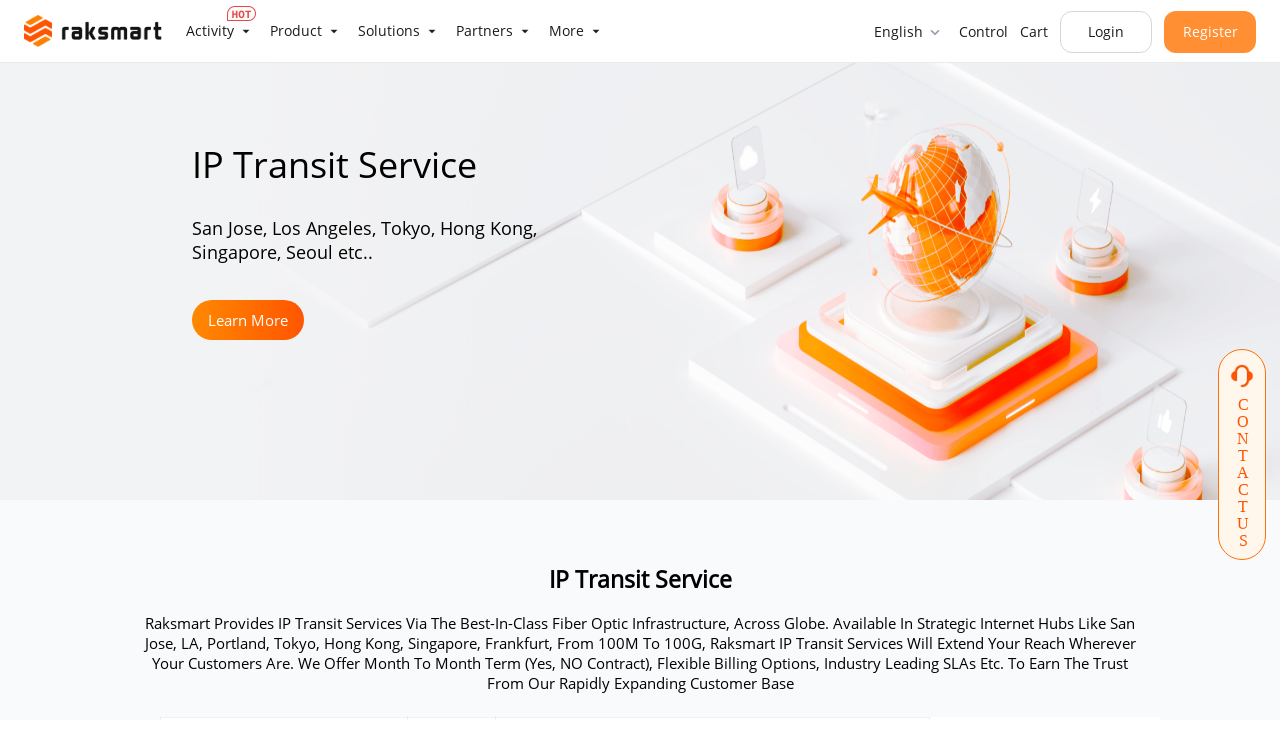

--- FILE ---
content_type: text/html; charset=utf-8
request_url: https://www.raksmart.com/ddos/ipindex.html
body_size: 14442
content:

<!--
	include file="public/header"
-->
<!DOCTYPE html>
<html>
<head>
    <!--
	<title>IP Transit-RAKsmart Provide World Class IP Transit Service</title>
	<meta charset="utf-8">
	<meta name="viewport" content="width=device-width,minimum-scale=1.0,maximum-scale=1.0,user-scalable=no">
	  <meta name="keywords" content=" IP Transit, IP Solution, IP Transit Service" />
        <meta name="description" content="24*7 Supoort for Dedicated, Managed Colo Services Around The Globe" />
    -->
	<meta charset="utf-8">
	<meta name="viewport" content="width=device-width,minimum-scale=1.0,maximum-scale=1.0,user-scalable=no">

	<script type="24ac829c0ec26e6a4d537ccf-text/javascript" src="/static/js/rak/config.js?time=1769905628"></script>
	<link rel="stylesheet" type="text/css" href="/static/css/swiper.min.css">
	<script type="24ac829c0ec26e6a4d537ccf-text/javascript" src="/static/js/jquery-3.6.4.min.js"></script>
	<script type="24ac829c0ec26e6a4d537ccf-text/javascript" src="/static/js/swiper.min.js?v=0.1"></script>
	<script type="24ac829c0ec26e6a4d537ccf-text/javascript" src="/static/js/jquery.cookie.js"></script>
	<script type="24ac829c0ec26e6a4d537ccf-text/javascript" src="/static/js/rak/common.js?time=1769905628"></script>
	<link rel="stylesheet" type="text/css" href="/static/css/all_en.css?time=1769905628">
	<link rel="stylesheet" type="text/css" href="/static/css/all_media_screen.css?time=1769905628">
	<!--<link rel="stylesheet" type="text/css" href="/static/css/style.css?time=1769905628">-->
	 <link rel="shortcut icon" href="/static/images/logo3.png"/>
	<!-- Google Tag Manager -->
    <script type="24ac829c0ec26e6a4d537ccf-text/javascript">(function(w,d,s,l,i){w[l]=w[l]||[];w[l].push({'gtm.start':
    new Date().getTime(),event:'gtm.js'});var f=d.getElementsByTagName(s)[0],
    j=d.createElement(s),dl=l!='dataLayer'?'&l='+l:'';j.async=true;j.src=
    'https://www.googletagmanager.com/gtm.js?id='+i+dl;f.parentNode.insertBefore(j,f);
    })(window,document,'script','dataLayer','GTM-TD22CMFS');</script>
    <!-- End Google Tag Manager -->

    <!-- Google Tag Manager (noscript) -->
    <noscript><iframe src="https://www.googletagmanager.com/ns.html?id=GTM-TD22CMFS"
    height="0" width="0" style="display:none;visibility:hidden"></iframe></noscript>
    <!-- End Google Tag Manager (noscript) -->

	<!-- Google tag (gtag.js) -->
	<script async src="https://www.googletagmanager.com/gtag/js?id=AW-17495445029" type="24ac829c0ec26e6a4d537ccf-text/javascript"></script>
	<script type="24ac829c0ec26e6a4d537ccf-text/javascript">
		window.dataLayer = window.dataLayer || [];
		function gtag(){dataLayer.push(arguments);}
		gtag('js', new Date());
		gtag('config', 'AW-17495445029');
	</script>

	<!-- Event snippet for 转化 conversion page -->
	<script type="24ac829c0ec26e6a4d537ccf-text/javascript">
		gtag('event', 'conversion', {'send_to': 'AW-17495445029/vhtfCN-f540bEKWcvZZB'});
	</script>

	<script type="24ac829c0ec26e6a4d537ccf-text/javascript">
		var _hmt = _hmt || [];
		(function() {
			var hm = document.createElement("script");
			hm.src = "https://hm.baidu.com/hm.js?3c4a06ad6e9d84e0513821348047332f";
			var s = document.getElementsByTagName("script")[0];
			s.parentNode.insertBefore(hm, s);
		})();
	</script>

	<script type="24ac829c0ec26e6a4d537ccf-text/javascript">
		window._agl = window._agl || [];
		(function () {
			_agl.push(['production', '_f7L2XwGXjyszb4d1e2oxPybgD']);
			(function () {
				var agl = document.createElement('script');
				agl.type = 'text/javascript';
				agl.async = true;
				agl.src = 'https://fxgate.baidu.com/angelia/fcagl.js?production=_f7L2XwGXjyszb4d1e2oxPybgD';
				var s = document.getElementsByTagName('script')[0];
				s.parentNode.insertBefore(agl, s);
			})();
		})();
	</script>
	
	<script type="24ac829c0ec26e6a4d537ccf-text/javascript">
var _hmt = _hmt || [];
(function() {
  var hm = document.createElement("script");
  hm.src = "https://hm.baidu.com/hm.js?e3e6f841cdae52f53b397741c3dfc137";
  var s = document.getElementsByTagName("script")[0]; 
  s.parentNode.insertBefore(hm, s);
})();
</script>
    <!-- Google tag (gtag.js) -->
<!--    <script async src="https://www.googletagmanager.com/gtag/js?id=G-VLJ4XH81Q7"></script>-->
<!--    <script>-->
<!--        window.dataLayer = window.dataLayer || [];-->
<!--        function gtag(){dataLayer.push(arguments);}-->
<!--        gtag('js', new Date());-->

<!--        gtag('config', 'G-VLJ4XH81Q7');-->
<!--    </script>-->
    
<!-- Google tag (gtag.js) -->
<!--<script async src="https://www.googletagmanager.com/gtag/js?id=AW-16510327994">-->
<!--</script>-->
<!--<script>-->
<!--  window.dataLayer = window.dataLayer || [];-->
<!--  function gtag(){dataLayer.push(arguments);}-->
<!--  gtag('js', new Date());-->

<!--  gtag('config', 'AW-16510327994');-->
<!--</script>-->

	<!-- Google tag (gtag.js) -->
	<script async src="https://www.googletagmanager.com/gtag/js?id=AW-16510327994" type="24ac829c0ec26e6a4d537ccf-text/javascript"></script>
	<script type="24ac829c0ec26e6a4d537ccf-text/javascript">
		window.dataLayer = window.dataLayer || [];
		function gtag(){dataLayer.push(arguments);}
		gtag('js', new Date());

		gtag('config', 'AW-16510327994', { 'allow_enhanced_conversions': true });
	</script>

	<!-- Event snippet for 注册 conversion page -->
	<script type="24ac829c0ec26e6a4d537ccf-text/javascript">
		window.addEventListener("load", function (event) {
			document.querySelector("#register-submit").addEventListener('click', function () {
				var fname = document.querySelector('#inputFirstName').value
				var lname = document.querySelector('#inputLastName').value
				var email = document.querySelector('#inputEmail').value
				var tel = document.querySelector('#inputPhone').value
				var address = document.querySelector('#inputAddress1').value
				var pw = document.querySelector('#inputNewPassword1').value
				var sec = document.querySelector('#inputSecurityQAns').value
				var captcha = document.querySelector('input[name="code"]').value
				var tnc = document.querySelector('.accepttos').checked
				var mailformat = /^\w+([\.-]?\w+)@\w+([\.-]?\w+)(\.\w{2,3})+/
				if (fname != "" && lname != "" && tel != "" && address != "" && pw !="" && sec != "" && captcha != "" && tnc != false && email.match(mailformat)) {
					gtag('set', 'user_data', {
						'email': email
					})
					gtag('event', 'conversion', { 'send_to': 'AW-16510327994/NWZnCK3bz58ZELq53sA9' });

				};
			});
		});

	</script>
	<script type="24ac829c0ec26e6a4d537ccf-text/javascript">
		(function(b,a,e,h,f,c,g,s){b[h]=b[h]||function(){(b[h].c=b[h].c||[]).push(arguments)};
			b[h].s=!!c;g=a.getElementsByTagName(e)[0];s=a.createElement(e);
			s.src="//s.union.360.cn/"+f+".js";s.defer=!0;s.async=!0;g.parentNode.insertBefore(s,g)
		})(window,document,"script","_qha",556628,false);
	</script>
	<!-- Event snippet for 注册 conversion page -->
	<script type="24ac829c0ec26e6a4d537ccf-text/javascript">
		window.addEventListener('load',function(event){
			document.querySelectorAll('button[type*="submit"]').forEach(function(e){
				e.addEventListener('click',function(){
					var email = document.querySelector('[name="r_username"]').value.trim().toLowerCase();
					var password = document.querySelector('[name="r_password"]').value.trim();
					var repassword = document.querySelector('[name="r_password_repeat"]').value.trim();
					var uname = document.querySelector('[name="r_name"]').value.trim();

					if (email != "" && password != "" && repassword != "" && uname != ""){

						gtag('event', 'conversion', {'send_to': 'AW-16510327994/NWZnCK3bz58ZELq53sA9'});
					}
				});
			});
		});
	</script>
<title>Colocation | IP Transit and Data Center Services | RAKsmart</title>
<meta name="keywords" content="RAKsmart, Colocation, IP Transit, Data Center, High-Speed Connectivity, Reliable Hosting, Global Data Center" />
<meta name="description" content="RAKsmart offers Colocation, IP Transit, and Data Center services with reliable, high-speed connectivity and global data center solutions for businesses." />


</head>
<!--联系我们-->
<div class="open-button" id="openButton" onclick="if (!window.__cfRLUnblockHandlers) return false; openForm()" style="height: auto;letter-spacing: 0;padding-bottom: 10px;" data-cf-modified-24ac829c0ec26e6a4d537ccf-="">
    <span class="icon"></span>
    <span class="open-button-text">CONTACTUS</span>
</div>
<div class="chat-popup" id="myForm" style="bottom: 140px;">
    <a class="contact-item" rel="nofollow" href="javascript:void(window.open('https://livezilla.raksmart.com/livezilla/chat.php?hfk=MQ__','','width=400,height=600,left=0,top=0,resizable=yes,menubar=no,location=no,status=yes,scrollbars=yes'))">
        <span class="contact-icon"></span>
        <div class="contact-text">
            <div class="contact-title">Live Chat</div>
            <div class="contact-description">Chat now with us</div>
        </div>
    </a>
    <a class="contact-item" rel="nofollow" href="/cdn-cgi/l/email-protection#5526343930261527343e26383427217b363a38">
        <span class="email-icon"></span>
        <div class="contact-text">
            <div class="contact-title">Email Us</div>
            <div class="contact-description">Send us an email, and we'll get back to you soon</div>
        </div>
    </a>
    <a class="contact-item" rel="nofollow" href="tel:+16572065036">
        <span class="phone-icon"></span>
        <div class="contact-text">
            <div class="contact-title">Call Us</div>
            <div class="contact-description">Reach out to us now</div>
        </div>
    </a>
</div>
<script data-cfasync="false" src="/cdn-cgi/scripts/5c5dd728/cloudflare-static/email-decode.min.js"></script><script type="24ac829c0ec26e6a4d537ccf-text/javascript">
    // 打开弹窗
    function openForm() {
        document.getElementById("myForm").style.display = "block";
        document.getElementById("openButton").style.display = "none";
    }

    // 关闭弹窗
    function closeForm() {
        document.getElementById("myForm").style.display = "none";
        document.getElementById("openButton").style.display = "block";
    }

    // 根据屏幕尺寸动态调整显示
    function adjustDisplayBasedOnScreenSize() {
        const isLargeScreen = window.matchMedia("(min-width: 768px)").matches;
        const openButton = document.getElementById("openButton");
        const myForm = document.getElementById("myForm");

        if (isLargeScreen) {
            // 大屏幕：显示弹窗，隐藏按钮
            myForm.style.display = "block";
            openButton.style.display = "none";
        } else {
            // 小屏幕：显示按钮，隐藏弹窗
            myForm.style.display = "none";
            openButton.style.display = "block";
        }
    }

    // 页面加载时调整显示
    window.addEventListener("load", adjustDisplayBasedOnScreenSize);

    // 窗口大小变化时调整显示
    window.addEventListener("resize", adjustDisplayBasedOnScreenSize);

    // 自动打开弹窗（仅在大屏幕下）
    setTimeout(() => {
        const isLargeScreen = window.matchMedia("(min-width: 768px)").matches;
        if (isLargeScreen) {
            openForm();
        }
    }, 2000);
</script>
<script type="24ac829c0ec26e6a4d537ccf-text/javascript">
    $(document).ready(event => {
        // 切换筛选条件
        $("._filter select").change(function(){
            var $selects = $(this).parent().siblings().addBack().find("select");
            var $container = $(this).closest(".container");
            $container.find('table').find('tr').each((index, element) => {
                var $tr = $(element);
                if (index === 0) {
                    $tr.show();
                    return;
                }
                var show = true;
                $.each($selects, function(index, item){
                    var field = $(this).data("field");
                    var value = $(this).val();
                    if (value) {
                        if (
                                typeof $tr.data(field) === 'undefined' ||
                                $tr.data(field).toString() !== value
                        ) {
                            show = false;
                        }
                    }
                });
                if (show) {
                    $tr.show();
                } else {
                    $tr.hide();
                }
            });
        });

        $('#header').on('mouseenter', event => {
            $('#header').addClass('hover');
        });
        $('#header').on('mouseleave', event => {
            // $('#header').removeClass('hover');
        });
        $('#header').trigger('mouseenter');
    });
</script>
<body>

<script type="24ac829c0ec26e6a4d537ccf-text/javascript">
	function switchLanguageToggleUrl(type, url) {
		// 设置用户已手动选择语言的cookie，有效期1年
		document.cookie = "user_lang_choice=" + type + "; path=/; max-age=" + 365 * 24 * 60 * 60 + "; domain=raksmart.com";
		window.location= url;
	}
</script>
<!--导航栏-->
<div id="header" class="c1 " >
    <a href="/" class="nav-log logo-black"><img src="/static/images/logo-black-1.png" class="logo-new"></a>
    <label for="" class="phone" id="menu"><span></span><span></span><span></span></label>
    <ul id="navl">
        <li class="nav-item nav-full-item">
            <span class="nav-title" style="position: relative">
                <i class="nav-hot-activity"></i>
                Activity
            </span>
            <div class="full-menu">
                <div class="full-menu-left">
                    <span class="full-menu-left-title">Latest Activity</span>
                    <div class="full-menu-left-sub">
                        Selected Limited-Time Deals, Free Trials, Coupons, and New Product Discounts
                    </div>
                    <span class="full-menu-left-sub" style="margin-bottom: 0;">Product Recommendation</span>
                    <div class="full-menu-left-suggest" style="height: 184px;overflow: hidden;">
                        <p><a href="https://www.raksmart.com/large/index.html">Bandwidth Service</a></p>
                        <p><a href="https://www.raksmart.com/bare/introduction.html">Bare Metal Cloud</a></p>
                        <p><a href="https://www.raksmart.com/cloud/index.html">Public Cloud</a></p>
                        <p><a href="https://www.raksmart.com/ddos/index.html">DDoS Mitigation</a></p>
                        <p><a href="https://www.raksmart.com/gpu/index.html">GPU Service</a></p>
                    </div>
                </div>
                <article class="full-menu-content">
                    <div class="menu-items-container">
                        <!-- 动态生成多个 full-menu-box -->
                                                        <section class="full-menu-box">
                                    <!-- 动态生成的菜单项 -->
                                    <section class="full-menu-item">
                                        <a class="full-menu-item-title" href="https://www.raksmart.com/activity/index/page/activitypage_1.html">Latest Promotions</a>
                                                                                    <span>
                                                                                                    <a href="https://www.raksmart.com/activity/index/page/activitypage_1.html#title69">
                                                        <div>
                                                            <span>Massive Markdowns</span>
                                                                                                                            <img class="nav-new-icon" src="/uploads/20250421/1745220047542.png" />
                                                                                                                    </div>
                                                    </a>
                                                    <span class="full-menu-item-desc">Limited-Time Special Sale, Same-price Renewal</span>
                                                                                                    <a href="https://www.raksmart.com/activity/index/page/activitypage_1.html#title79">
                                                        <div>
                                                            <span>Bare Metal Cloud</span>
                                                                                                                            <img class="nav-new-icon" src="/uploads/20250912/1757670620250.png" />
                                                                                                                    </div>
                                                    </a>
                                                    <span class="full-menu-item-desc">TY Bare Metal Cloud 20% OFF</span>
                                                                                                    <a href="https://www.raksmart.com/activity/index/page/activitypage_1.html#title82">
                                                        <div>
                                                            <span>Dedicated Servers</span>
                                                                                                                            <img class="nav-new-icon" src="/uploads/20250423/174538513991.png" />
                                                                                                                    </div>
                                                    </a>
                                                    <span class="full-menu-item-desc">SEA Dedicated Servers 20% OFF</span>
                                                                                            </span>
                                                                            </section>
                                </section>
                                                            <section class="full-menu-box">
                                    <!-- 动态生成的菜单项 -->
                                    <section class="full-menu-item">
                                        <a class="full-menu-item-title" href="https://www.raksmart.com/activity/index/page/activitypage_7.html">Special Offers</a>
                                                                                    <span>
                                                                                                    <a href="https://www.raksmart.com/activity/index/page/activitypage_7.html#title46">
                                                        <div>
                                                            <span>Welcome Coupon</span>
                                                                                                                    </div>
                                                    </a>
                                                    <span class="full-menu-item-desc">Exclusive Value Pack for New Sign-ups </span>
                                                                                                    <a href="https://www.raksmart.com/activity/index/page/activitypage_7.html#title45">
                                                        <div>
                                                            <span>Storewide Discount Bundle</span>
                                                                                                                    </div>
                                                    </a>
                                                    <span class="full-menu-item-desc">Enjoy Sitewide Spend & Save with Every Order，Available to Both New and Existing Users</span>
                                                                                                    <a href="https://www.raksmart.com/activity/index/page/activitypage_7.html#title47">
                                                        <div>
                                                            <span>Free Trials</span>
                                                                                                                    </div>
                                                    </a>
                                                    <span class="full-menu-item-desc">Explore the Cloud with Free Trials Across Multiple Services (New User Only)</span>
                                                                                            </span>
                                                                            </section>
                                </section>
                                                            <section class="full-menu-box">
                                    <!-- 动态生成的菜单项 -->
                                    <section class="full-menu-item">
                                        <a class="full-menu-item-title" href="https://www.raksmart.com/activity/index/page/activitypage_6.html">Member Saturday</a>
                                                                                    <span>
                                                                                                    <a href="https://www.raksmart.com/activity/index/page/activitypage_6.html#title70">
                                                        <div>
                                                            <span>Limited-Time Coupons</span>
                                                                                                                    </div>
                                                    </a>
                                                    <span class="full-menu-item-desc">Valid on Member Day ONLY (Saturday 00:00 - 24:00, PT, or Beijing Time: Saturday 4:00 PM–Sunday 4:00 PM)</span>
                                                                                                    <a href="https://www.raksmart.com/activity/index/page/activitypage_6.html#title78">
                                                        <div>
                                                            <span>Combine & Save</span>
                                                                                                                    </div>
                                                    </a>
                                                    <span class="full-menu-item-desc">Extra Savings When You Combine Eligible Coupons(Member Only)</span>
                                                                                            </span>
                                                                            </section>
                                </section>
                                                            <section class="full-menu-box">
                                    <!-- 动态生成的菜单项 -->
                                    <section class="full-menu-item">
                                        <a class="full-menu-item-title" href="https://www.raksmart.com/activity/index/page/activitypage_8.html">Domains</a>
                                                                                    <span>
                                                                                                    <a href="https://www.raksmart.com/activity/index/page/activitypage_8.html#title108">
                                                        <div>
                                                            <span>$1 Domain Deals</span>
                                                                                                                            <img class="nav-new-icon" src="/uploads/20250623/1750665894529.png" />
                                                                                                                    </div>
                                                    </a>
                                                    <span class="full-menu-item-desc">Claim top domains now for only $1</span>
                                                                                                    <a href="https://www.raksmart.com/activity/index/page/activitypage_8.html#title107">
                                                        <div>
                                                            <span>Bundles</span>
                                                                                                                            <img class="nav-new-icon" src="/uploads/20250623/1750665933700.png" />
                                                                                                                    </div>
                                                    </a>
                                                    <span class="full-menu-item-desc">Bundle servers and domains for big savings</span>
                                                                                            </span>
                                                                            </section>
                                </section>
                                                            <section class="full-menu-box">
                                    <!-- 动态生成的菜单项 -->
                                    <section class="full-menu-item">
                                        <a class="full-menu-item-title" href="https://www.raksmart.com/activity/index/page/activitypage_23.html">Spin-to-win wheel</a>
                                                                                    <span>
                                                                                                    <a href="https://www.raksmart.com/activity/index/page/activitypage_23.html#title132">
                                                        <div>
                                                            <span>Spin-to-win wheel</span>
                                                                                                                    </div>
                                                    </a>
                                                    <span class="full-menu-item-desc">Grab Fantastic Prizes Including a $200 Apple Gift Card – Join Now!</span>
                                                                                            </span>
                                                                            </section>
                                </section>
                                                </div>
                </article>
            </div>
        </li>
        <li class="nav-item nav-full-item">
            <span class="nav-title">Product</span>
            <div class="full-menu">
                <div class="full-menu-left">
                    <span class="full-menu-left-title">Product</span>
                    <div class="full-menu-left-sub" style="margin-bottom: 34px;">
                        Implementing the interconnection of public, private, and bare-metal clouds with multiple top-tier public cloud providers to build world-class Cloud-Native service capabilities. Offering fast, stable, secure, and elastically scalable public and bare-metal cloud products
                    </div>
                    <span class="full-menu-left-sub">Activity Recommendation</span>
                    <div class="full-menu-left-suggest"  style="height: 108px;overflow: hidden;">
                                                    <a class="" href="https://www.raksmart.com/activity/index/page/activitypage_1.html">
                                <p>LATEST PROMOTIONS</p>
                            </a>
                                                    <a class="" href="https://www.raksmart.com/activity/index/page/activitypage_7.html">
                                <p>Special Offers</p>
                            </a>
                                                    <a class="" href="https://www.raksmart.com/activity/index/page/activitypage_6.html">
                                <p>Member Saturday</p>
                            </a>
                                                    <a class="" href="https://www.raksmart.com/activity/index/page/activitypage_8.html">
                                <p>Domains</p>
                            </a>
                                                    <a class="" href="https://www.raksmart.com/activity/index/page/activitypage_23.html">
                                <p></p>
                            </a>
                                            </div>
                </div>
                <article class="full-menu-content">
                    <div class="search-box">
                        <span class="search-icon"></span>
                        <input type="text" placeholder="Search Product" />
                    </div>
                    <div class="menu-items-container">
                        <section class="full-menu-box full-menu-product-box">
                            <section class="full-menu-item">
                                <h1>Dedicated Server</h1>
                                <span>
                                    <a href="https://www.raksmart.com/dedicated/introduction.html">Dedicated Server</a>
                                    <a href="https://www.raksmart.com/large/index.html">Bandwidth Server</a>
                                    <a href="https://www.raksmart.com/xlarge/index.html">10+Gbps High Bandwidth Server</a>
                                    <a href="https://www.raksmart.com/group/index.html">Multiple IPs</a>
                                    <a href="https://www.raksmart.com/defense/index.html">DDoS Protection</a>
                                    <a href="https://www.raksmart.com/custom/index.html">Custom Server</a>
                                    <a href="https://www.raksmart.com/gpu/index.html">GPU Server</a>
                                </span>
                            </section>
                        </section>
                        <section class="full-menu-box full-menu-product-box">
                            <section class="full-menu-item">
                                <h1>Bare Metal Server</h1>
                                <span>
                                    <a href="https://www.raksmart.com/bare/introduction.html">Bare Metal Cloud</a>
                                    <a href="https://www.raksmart.com/bare_group/index.html">Cloud Bandwidth Server</a>
                                    <!-- <a href="https://www.raksmart.com/xbare/index.html">10+Gbps High Bandwidth Bare Metal Server</a>-->
                                    <a href="https://www.raksmart.com/bare/ddos.html">Bare Metal Cloud DDoS</a>
                                    <a href="https://www.raksmart.com/bare_metal_group/index.html">Multiple IPs</a>
                                    <a href="https://www.raksmart.com/custom/index.html">Custom Server</a>
                                    <!-- <a href="https://www.raksmart.com/bare_gpu/index.html">Bare-Metal Cloud GPU</a> -->
                                </span>
                            </section>
                        </section>
                        <section class="full-menu-box full-menu-product-box">
                            <section class="full-menu-item">
                                <h1>Cloud Solutions</h1>
                                <span>
                                    <a href="https://www.raksmart.com/vps/introduction.html">VPS</a>
                                    <a href="https://billing.raksmart.com/whmcs/product.php?t=newcloud&p=cloud&language=english">Cloud Server</a>
                                    <a href="https://www.raksmart.com/cloud_gpu/index.html">Cloud GPU</a>
                                    <a href="https://billing.raksmart.com/whmcs/product.php?t=ip&language=english">Elastic IP </a>
                                    <a href="https://billing.raksmart.com/whmcs/product.php?t=zjmf-sl-disk&language=english">Independent Cloud Disk</a>
                                    <!-- <a href="https://www.raksmart.com/privatea/cloudphone.html">Cloud Phone</a> -->
                                </span>
                            </section>
                        </section>
                        <section class="full-menu-box full-menu-product-box">
                            <section class="full-menu-item">
                                <h1>Colocation</h1>
                                <span>
                                    <a href="https://billing.raksmart.com/whmcs/products.php?t=colo&language=english">Rack Colocation</a>
                                    <a href="https://www.raksmart.com/ddos/ipindex.html">IP Transit</a>
                                    <a href="https://billing.raksmart.com/whmcs/products.php?t=other&language=english">IP Announcement</a>
                                    <a href="https://billing.raksmart.com/whmcs/product.php?t=cross_connects&language=english">Cross Connects(Fiber)</a>
                                </span>
                            </section>
                        </section>
                        <section class="full-menu-box full-menu-product-box">
                            <section class="full-menu-item">
                                <h1>Domain and Hosting</h1>
                                <span>
                                    <a href="https://www.raksmart.com/domain/index.html">Domain Registration</a>
                                    <a href="https://billing.raksmart.com/whmcs/cart.php?a=add&domain=transfer&language=english">Transfer Domains</a>
                                    <a href="https://www.raksmart.com/newpage/sslcertificate.html">SSL Certificate</a>
                                    <a href="https://www.raksmart.com/newpage/email.html">Business Email</a>
                                    <a href="https://www.raksmart.com/privatea/shared_hosting.html">Shared Hosting</a>
                                </span>
                            </section>
                        </section>
                        <section class="full-menu-box full-menu-product-box">
                            <section class="full-menu-item">
                                <h1>Network and Security</h1>
                                <span>
                                    <a href="https://www.raksmart.com/cloudflare/index.html">Cloudflare CDN</a>
                                    <a href="https://www.raksmart.com/newpage/sitelock.html">SiteLock</a>
                                    <a href="https://www.raksmart.com/dedicated/dedicatedline.html">Leased Line</a>
                                </span>
                            </section>
                        </section>
                    </div>
                </article>
            </div>
        </li>
        <li class="nav-item has-dropdown">
            <span class="nav-title">Solutions</span>
            <div class="sub-menu">
<!--                <a href="https://www.raksmart.com/palu/index.html">PalWorld</a>-->
                <a href="https://www.raksmart.com/solution/index.html">One-Stop Service</a>
                <a href="https://www.raksmart.com/mix/index.html">Connectivity</a>
            </div>
        </li>
        <li class="nav-item has-dropdown">
            <span class="nav-title">Partners</span>
            <div class="sub-menu">
                <a href="https://www.raksmart.com/reseller/index.html">Reseller</a>
                <a href="https://www.raksmart.com/reseller/affiliates.html">Affiliates</a>
            </div>
        </li>
        <li class="nav-item has-dropdown nav-more-menu">
            <span class="nav-title more-link">More</span>
            <!--1280尺寸 支持与服务/公司介绍-->
            <!--1024尺寸 解决方案/合作伙伴/支持与服务/公司介绍-->
            <div class="sub-menu">
                <div class="menu-item menu-item-hide-1024">
                    <a class="first-level">
                        Solutions
                        <i class="first-level-icon"></i>
                    </a>
                    <div class="second-level">
<!--                        <a href="https://www.raksmart.com/palu/index.html">PalWorld</a>-->
                        <a href="https://www.raksmart.com/solution/index.html">One-Stop Service</a>
                        <a href="https://www.raksmart.com/mix/index.html">Connectivity</a>
                    </div>
                </div>
                <div class="menu-item menu-item-hide-1024">
                    <a class="first-level">
                        Partners
                        <i class="first-level-icon"></i>
                    </a>
                    <div class="second-level">
                        <a href="https://www.raksmart.com/reseller/index.html">Reseller</a>
                        <a href="https://www.raksmart.com/reseller/affiliates.html">Affiliates</a>
                    </div>
                </div>
                <div class="menu-item">
                    <a class="first-level">
                        Services
                        <i class="first-level-icon"></i>
                    </a>
                    <div class="second-level">
                        <a href="https://www.raksmart.com/ddos/global.html">Global Network</a>
                        <a href="https://www.raksmart.com/article/repository.html">Knowledge Center</a>
                        <a href="https://www.raksmart.com/tools/index.html">Popular Tools</a>
                        <a href="https://www.raksmart.com/article/repository.html">Novice guide</a>
                        <a href="https://www.raksmart.com/article/repository.html">Self-Service</a>
                        <a href="https://www.raksmart.com/article/api_documentation.html">API Documentation</a>
                        <a href="https://billing.raksmart.com/whmcs/clientarea.php?language=english">Support</a>
                        <a href="https://livezilla.raksmart.com/livezilla/chat.php?hfk=MQ__">Suggestions</a>
                        <a href="https://livezilla.raksmart.com/livezilla/chat.php?hfk=MQ__">Complaints</a>
                    </div>
                </div>
                <div class="menu-item">
                    <a class="first-level">
                        Company
                        <i class="first-level-icon"></i>
                    </a>
                    <div class="second-level">
                        <a href="https://www.raksmart.com/article/news.html">News</a>
                        <a rel="nofollow" href="https://www.raksmart.com/all/join.html">Join Us</a>
                        <a rel="nofollow" href="https://www.raksmart.com/all/sla.html">Agreements</a>
                        <a href="https://www.raksmart.com/all/about.html">About Us</a>
                        <a rel="nofollow" href="https://www.raksmart.com/all/contact.html">Contact Us</a>
                    </div>
                </div>
            </div>
        </li>
        <li class="nav-item has-dropdown">
            <span class="nav-title">Services</span>
            <div class="sub-menu">
                <a href="https://www.raksmart.com/ddos/global.html">Global Network</a>
                <a href="https://www.raksmart.com/article/repository.html">Knowledge Center</a>
                <a href="https://www.raksmart.com/tools/index.html">Popular Tools</a>
                <a href="https://www.raksmart.com/article/repository.html">Novice guide</a>
                <a href="https://www.raksmart.com/article/repository.html">Self-Service</a>
                <a href="https://www.raksmart.com/article/api_documentation.html">API Documentation</a>
                <a href="https://billing.raksmart.com/whmcs/clientarea.php?language=english">Support</a>
                <a href="https://livezilla.raksmart.com/livezilla/chat.php?hfk=MQ__">Suggestions</a>
                <a href="https://livezilla.raksmart.com/livezilla/chat.php?hfk=MQ__">Complaints</a>
            </div>
        </li>
        <li class="nav-item has-dropdown">
            <span class="nav-title">Company</span>
            <div class="sub-menu">
                <a href="https://www.raksmart.com/article/news.html">News</a>
                <a rel="nofollow" href="https://www.raksmart.com/all/join.html">Join Us</a>
                <a rel="nofollow" href="https://www.raksmart.com/all/sla.html">Agreements</a>
                <a href="https://www.raksmart.com/all/about.html">About Us</a>
                <a rel="nofollow" href="https://www.raksmart.com/all/contact.html">Contact Us</a>
            </div>
        </li>
    </ul>
    <ul id="navr">
        <li class="nav-item has-dropdown">
            <span class="nav-title nav-language">English</span>
            <div class="sub-menu nav-language-sub-menu" style="left: 34px;">
                <a href="javascript:void(0);" onclick="if (!window.__cfRLUnblockHandlers) return false; switchLanguageToggleUrl(2, 'https://www.raksmart.com/ddos/ipindex.html')" data-cf-modified-24ac829c0ec26e6a4d537ccf-="">English</a>
			    <a href="javascript:void(0);" onclick="if (!window.__cfRLUnblockHandlers) return false; switchLanguageToggleUrl(1, 'https://cn.raksmart.com/ddos/ipindex.html')" data-cf-modified-24ac829c0ec26e6a4d537ccf-="">Chinese</a>
            </div>
        </li>
        <li>
            <a class="nav-title" id="intoConsole">Control</a>
        </li>
        <li>
            <a class="nav-title" id="intoCart">Cart</a>
        </li>

                <li><a class="nav-title nav-login" href="https://www.raksmart.com/login/index.html">Login</a></li>
        <li style="padding-right: 0px"><a class="nav-title nav-register" href="https://www.raksmart.com/login/index.html?t=register" data-language="chinese-cn">Register</a></li>
            </ul>
</div>

<!--移动端导航栏菜单-->
<div class="mobile-menu-overlay"></div>
<div class="mobile-menu">
    <div class="mobile-menu-header">
        <span class="close-menu"></span>
    </div>
    <div class="mobile-menu-body">
        <ul>
            <li class="mobile-menu-item">
                <span>Latest Activity</span>
                <div class="mobile-sub-menu">
                                        <section class="mobile-sub-menu-box">
                        <!-- 动态生成的菜单项 -->
                        <section class="mobile-sub-menu-item">
                            <a class="mobile-sub-menu-item-title" href="https://www.raksmart.com/activity/index/page/activitypage_1.html">Latest Promotions</a>
                                                            <a href="https://www.raksmart.com/activity/index/page/activitypage_1.html#title69">Massive Markdowns</a>
                                                            <a href="https://www.raksmart.com/activity/index/page/activitypage_1.html#title79">Bare Metal Cloud</a>
                                                            <a href="https://www.raksmart.com/activity/index/page/activitypage_1.html#title82">Dedicated Servers</a>
                                                    </section>
                    </section>
                                        <section class="mobile-sub-menu-box">
                        <!-- 动态生成的菜单项 -->
                        <section class="mobile-sub-menu-item">
                            <a class="mobile-sub-menu-item-title" href="https://www.raksmart.com/activity/index/page/activitypage_7.html">Special Offers</a>
                                                            <a href="https://www.raksmart.com/activity/index/page/activitypage_7.html#title46">Welcome Coupon</a>
                                                            <a href="https://www.raksmart.com/activity/index/page/activitypage_7.html#title45">Storewide Discount Bundle</a>
                                                            <a href="https://www.raksmart.com/activity/index/page/activitypage_7.html#title47">Free Trials</a>
                                                    </section>
                    </section>
                                        <section class="mobile-sub-menu-box">
                        <!-- 动态生成的菜单项 -->
                        <section class="mobile-sub-menu-item">
                            <a class="mobile-sub-menu-item-title" href="https://www.raksmart.com/activity/index/page/activitypage_6.html">Member Saturday</a>
                                                            <a href="https://www.raksmart.com/activity/index/page/activitypage_6.html#title70">Limited-Time Coupons</a>
                                                            <a href="https://www.raksmart.com/activity/index/page/activitypage_6.html#title78">Combine & Save</a>
                                                    </section>
                    </section>
                                        <section class="mobile-sub-menu-box">
                        <!-- 动态生成的菜单项 -->
                        <section class="mobile-sub-menu-item">
                            <a class="mobile-sub-menu-item-title" href="https://www.raksmart.com/activity/index/page/activitypage_8.html">Domains</a>
                                                            <a href="https://www.raksmart.com/activity/index/page/activitypage_8.html#title108">$1 Domain Deals</a>
                                                            <a href="https://www.raksmart.com/activity/index/page/activitypage_8.html#title107">Bundles</a>
                                                    </section>
                    </section>
                                        <section class="mobile-sub-menu-box">
                        <!-- 动态生成的菜单项 -->
                        <section class="mobile-sub-menu-item">
                            <a class="mobile-sub-menu-item-title" href="https://www.raksmart.com/activity/index/page/activitypage_23.html">Spin-to-win wheel</a>
                                                            <a href="https://www.raksmart.com/activity/index/page/activitypage_23.html#title132">Spin-to-win wheel</a>
                                                    </section>
                    </section>
                                    </div>
            </li>
            <li class="mobile-menu-item">
                <span>Product</span>
                <div class="mobile-sub-menu">
                    <section class="mobile-sub-menu-box">
                        <section class="mobile-sub-menu-item">
                            <a class="mobile-sub-menu-item-title">Dedicated Server</a>
                            <section class="mobile-second-menu">
                                <a href="https://www.raksmart.com/dedicated/introduction.html">Dedicated Server</a>
                                <a href="https://www.raksmart.com/large/index.html">Bandwidth Server</a>
                                <a href="https://www.raksmart.com/xlarge/index.html">10+Gbps High Bandwidth Server</a>
                                <a href="https://www.raksmart.com/group/index.html">Multiple IPs</a>
                                <a href="https://www.raksmart.com/defense/index.html">DDoS Protection</a>
                                <a href="https://www.raksmart.com/custom/index.html">Custom Server</a>
                                <a href="https://www.raksmart.com/gpu/index.html">GPU Server</a>
                            </section>
                        </section>
                    </section>
                    <section class="mobile-sub-menu-box">
                        <section class="mobile-sub-menu-item">
                            <a class="mobile-sub-menu-item-title">Bare Metal Server</a>
                            <section class="mobile-second-menu">
                                <a href="https://www.raksmart.com/bare/introduction.html">Bare Metal Cloud</a>
                                <a href="https://www.raksmart.com/bare_group/index.html">Cloud Bandwidth Server</a>
                                <!-- <a href="https://www.raksmart.com/xbare/index.html">10+Gbps High Bandwidth Bare Metal Server</a>-->
                                <a href="https://www.raksmart.com/bare/ddos.html">Bare Metal Cloud DDoS</a>
                                <a href="https://www.raksmart.com/bare_metal_group/index.html">Multiple IPs</a>
                                <a href="https://www.raksmart.com/custom/index.html">Custom Server</a>
                                <!-- <a href="https://www.raksmart.com/bare_gpu/index.html">Bare-Metal Cloud GPU</a> -->
                            </section>
                        </section>
                    </section>
                    <section class="mobile-sub-menu-box">
                        <section class="mobile-sub-menu-item">
                            <a class="mobile-sub-menu-item-title">Cloud Solutions</a>
                            <section class="mobile-second-menu">
                                <a href="https://www.raksmart.com/vps/introduction.html">VPS</a>
                                <a href="https://billing.raksmart.com/whmcs/product.php?t=newcloud&p=cloud&language=english">Cloud server</a>
                                <a href="https://www.raksmart.com/cloud_gpu/index.html">Cloud GPU</a>
                                <a href="https://billing.raksmart.com/whmcs/product.php?t=ip&language=english">Elastic IP </a>
                                <a href="https://billing.raksmart.com/whmcs/product.php?t=zjmf-sl-disk&language=english">Independent cloud disk</a>
                                <!-- <a href="https://www.raksmart.com/privatea/cloudphone.html">Cloud Phone</a> -->
                            </section>
                        </section>
                    </section>
                    <section class="mobile-sub-menu-box">
                        <section class="mobile-sub-menu-item">
                            <a class="mobile-sub-menu-item-title">Colocation</a>
                            <section class="mobile-second-menu">
                                <a href="https://billing.raksmart.com/whmcs/products.php?t=colo&language=english">Rack Colocation</a>
                                <a href="https://www.raksmart.com/ddos/ipindex.html">IP Transit</a>
                                <a href="https://billing.raksmart.com/whmcs/products.php?t=other&language=english">IP Announcement</a>
                                <a href="https://billing.raksmart.com/whmcs/product.php?t=cross_connects&language=english">Cross Connects(Fiber)</a>
                            </section>
                        </section>
                    </section>
                    <section class="mobile-sub-menu-box">
                        <section class="mobile-sub-menu-item">
                            <a class="mobile-sub-menu-item-title">Domain and Hosting</a>
                            <section class="mobile-second-menu">
                                <a href="https://www.raksmart.com/domain/index.html">Domain Registration</a>
                                <a href="https://billing.raksmart.com/whmcs/cart.php?a=add&domain=transfer&language=english">Transfer Domains</a>
                                <a href="https://www.raksmart.com/newpage/sslcertificate.html">SSL Certificate</a>
                                <a href="https://www.raksmart.com/newpage/email.html">Business Email</a>
                                <a href="https://www.raksmart.com/privatea/shared_hosting.html">Shared Hosting</a>
                            </section>
                        </section>
                    </section>
                    <section class="mobile-sub-menu-box">
                        <section class="mobile-sub-menu-item">
                            <a class="mobile-sub-menu-item-title">Network and Security</a>
                            <section class="mobile-second-menu">
                                <a href="https://www.raksmart.com/cloudflare/index.html">Cloudflare CDN</a>
                                <a href="https://www.raksmart.com/newpage/sitelock.html">SiteLock</a>
                                <a href="https://www.raksmart.com/dedicated/dedicatedline.html">Leased Line</a>
                            </section>
                        </section>
                    </section>
                </div>
            </li>
            <li class="mobile-menu-item">
                <span>Solutions</span>
                <div class="mobile-sub-menu">
<!--                    <a href="https://www.raksmart.com/palu/index.html">PalWorld</a>-->
                    <a href="https://www.raksmart.com/solution/index.html">One-Stop Service</a>
                    <a href="https://www.raksmart.com/mix/index.html">Connectivity</a>
                </div>
            </li>
            <li class="mobile-menu-item">
                <span>Partners</span>
                <div class="mobile-sub-menu">
                    <a href="https://www.raksmart.com/reseller/index.html">Reseller</a>
                    <a href="https://www.raksmart.com/reseller/affiliates.html">Affiliates</a>
                </div>
            </li>
            <li class="mobile-menu-item">
                <span>Services</span>
                <div class="mobile-sub-menu">
                    <a href="https://www.raksmart.com/ddos/global.html">Global Network</a>
                    <a href="https://www.raksmart.com/article/repository.html">Knowledge Center</a>
                    <a href="https://www.raksmart.com/tools/index.html">Popular Tools</a>
                    <a href="https://www.raksmart.com/article/repository.html">Novice guide</a>
                    <a href="https://www.raksmart.com/article/repository.html">Self-Service</a>
                    <a href="https://www.raksmart.com/article/api_documentation.html">API Documentation</a>
                    <a href="https://billing.raksmart.com/whmcs/clientarea.php?language=english">Support</a>
                    <a href="https://livezilla.raksmart.com/livezilla/chat.php?hfk=MQ__">Suggestions</a>
                    <a href="https://livezilla.raksmart.com/livezilla/chat.php?hfk=MQ__">Complaints</a>
                </div>
            </li>
            <li class="mobile-menu-item">
                <span>Company</span>
                <div class="mobile-sub-menu">
                    <a href="https://www.raksmart.com/article/news.html">News</a>
                    <a rel="nofollow" href="https://www.raksmart.com/all/join.html">Join Us</a>
                    <a rel="nofollow" href="https://www.raksmart.com/all/sla.html">Agreements</a>
                    <a href="https://www.raksmart.com/all/about.html">About Us</a>
                    <a rel="nofollow" href="https://www.raksmart.com/all/contact.html">Contact Us</a>
                </div>
            </li>
            <li class="mobile-menu-item">
                <span>Login/Register</span>
                <div class="mobile-sub-menu">
                    <a href="https://www.raksmart.com/login/index.html">Login</a>
                    <a href="https://www.raksmart.com/login/index.html?t=register" data-language="chinese-cn">Register</a>
                </div>
            </li>
            <li class="mobile-menu-item">
                <span>Control/Cart</span>
                <div class="mobile-sub-menu">
                    <a id="intoConsoleMobile">Control</a>
                    <a id="intoCartMobile">Cart</a>
                </div>
            </li>
            <li class="mobile-menu-item">
                <span>Language Settings</span>
                <div class="mobile-sub-menu">
                    <a href="javascript:void(0);" onclick="if (!window.__cfRLUnblockHandlers) return false; switchLanguageToggleUrl(1, 'https://cn.raksmart.com/ddos/ipindex.html')" data-cf-modified-24ac829c0ec26e6a4d537ccf-="">Chinese</a>
					<a href="javascript:void(0);" onclick="if (!window.__cfRLUnblockHandlers) return false; switchLanguageToggleUrl(2, 'https://www.raksmart.com/ddos/ipindex.html')" data-cf-modified-24ac829c0ec26e6a4d537ccf-="">English</a>
                </div>
            </li>
        </ul>
    </div>
</div>

<script src="/static/js/report.js?v=1.0.6" type="24ac829c0ec26e6a4d537ccf-text/javascript"></script>
<script type="24ac829c0ec26e6a4d537ccf-text/javascript">
    // 退出登录
    $('.logout').on('click',function(){
        $.each(LOGOUT_COOKIES, function (key, cookieName) {
            console.log(cookieName);
            $.removeCookie(cookieName, {domain: '.raksmart.com', path: '/' });
        })
        location.href = RAK_LOGOUT_URL;
    })
    // "注册"按钮跳转
    $('#intoRegister').on('click',function(){
        var language = $(this).data("language");
        location.href = RAK_REGISTER_URL + "?redirect=" + RAKSMART_DOMAIN_EN + "&language=" + language;
    })
    // "控制台"按钮跳转
    $('#intoConsole').on('click',function(){
        window.open(RAK_CONSOLE_URL, '_blank');
    })
    // "购物车"按钮跳转
    $('#intoCart').on('click',function(){
        window.open(SHOP_CART_URL, '_blank');
    })
    // 移动端"控制台"按钮跳转
    $('#intoConsoleMobile').on('click',function(){
        window.open(RAK_CONSOLE_URL_CN, '_blank');
    })
    // 移动端"购物车"按钮跳转
    $('#intoCartMobile').on('click',function(){
        window.open(SHOP_CART_URL_CN, '_blank');
    })
    // "我的"按钮跳转
    $('#intoUser').on('click',function(){
        window.open(SHOP_ACCOUNT_URL, '_blank');
    })
    // "账户"按钮跳转
    $('#intoAccount').on('click',function(){
        window.open(SHOP_ACCOUNT_URL, '_blank');
    })
    // "订单"按钮跳转
    $('#intoOrder').on('click',function(){
        window.open(SHOP_ACCOUNT_URL, '_blank');
    })
    // "账单"按钮跳转
    $('#intoInvoices').on('click',function(){
        window.open(SHOP_ACCOUNT_URL, '_blank');
    })
</script>
<script type="24ac829c0ec26e6a4d537ccf-text/javascript">
    // 产品搜索框事件
    $(function () {
        $('.nav-full-item').each(function () {
            bindFullMenuSearch($(this));
        });
        function debounce(func, delay) {
            let timer;
            return function (...args) {
                clearTimeout(timer);
                timer = setTimeout(() => func.apply(this, args), delay);
            };
        }

        function bindFullMenuSearch($navItem) {
            const $input = $navItem.find('.search-box input');
            const $fullMenu = $navItem.find('.full-menu');
            let isComposing = false;
            let hideTimer = null;

            const searchLogic = () => {
                const searchVal = $.trim($input.val()).toLowerCase();

                // 筛选逻辑只作用于当前 navItem 里的 full-menu-product-box
                $navItem.find('.full-menu-product-box').each(function () {
                    let hasVisibleItems = false;

                    $(this).find('.full-menu-item').each(function () {
                        const $item = $(this);
                        const $anchors = $item.find('span a');
                        let matched = 0;

                        $anchors.hide().each(function () {
                            const text = $(this).text().toLowerCase();
                            if (text.indexOf(searchVal) !== -1) {
                                $(this).show();
                                matched++;
                            }
                        });

                        if (matched > 0) {
                            $item.show();
                            hasVisibleItems = true;
                        } else {
                            $item.hide();
                        }
                    });

                    // 当前 full-menu-product-box 是否显示
                    $(this).toggle(hasVisibleItems);
                });
            };

            const debouncedSearch = debounce(searchLogic, 300);

            // 中文输入状态判断 + blur 弹层保护
            $input
                    .on('compositionstart', () => isComposing = true)
                    .on('compositionend', () => {
                        isComposing = false;
                        debouncedSearch();
                    })
                    .on('focus', () => {
                        clearTimeout(hideTimer);
                        $navItem.addClass('active');
                    })
                    .on('blur', () => {
                        hideTimer = setTimeout(() => {
                            if (!isComposing) {
                                $navItem.removeClass('active');
                            }
                        }, 200);
                    })
                    .on('input', () => {
                        if (!isComposing) debouncedSearch();
                    });

            // 鼠标控制显示/隐藏
            $navItem
                    .on('mouseenter', () => {
                        clearTimeout(hideTimer);
                        $navItem.addClass('active');
                    })
                    .on('mouseleave', () => {
                        hideTimer = setTimeout(() => {
                            if (!isComposing) {
                                $navItem.removeClass('active');
                            }
                        }, 200);
                    });
        }

        // 批量绑定每个 nav-full-item 的行为
        $('.nav-full-item').each(function () {
            bindFullMenuSearch($(this));
        });
    });
</script>
<script type="24ac829c0ec26e6a4d537ccf-text/javascript">
    // 移动端菜单交互
    $(function() {
        $('#menu').click(function() {
            $('.mobile-menu')[0].offsetHeight; // 触发重绘
            $('.mobile-menu-overlay').fadeIn();
            $('.mobile-menu').addClass('active');
        });

        $(document).on('click', '.mobile-menu-overlay, .close-menu', function() {
            $('.mobile-menu').removeClass('active');
            $('.mobile-menu-overlay').fadeOut();
            $('#menu').removeClass('show');
            // 恢复页面滚动
            $('body').removeClass('fix');
        });

        // 点击一级菜单
        $('.mobile-menu-item').click(function(event) {
            event.stopPropagation();
            var subMenu = $(this).find('.mobile-sub-menu');

            // 检查是否有子菜单
            if (subMenu.length === 0) {
                return;
            }
            if (subMenu.is(':visible')) {
                subMenu.hide();
            } else {
                subMenu.show();
            }
        });
        // 点击二级菜单
        $('.mobile-sub-menu-item-title').click(function(event) {
            event.stopPropagation(); // 防止点击子菜单时触发父元素的点击事件

            var secondMenu = $(this).next('.mobile-second-menu');

            // 检查是否有子菜单
            if (secondMenu.length === 0) {
                return;
            }

            if (secondMenu.is(':visible')) {
                secondMenu.hide();
            } else {
                secondMenu.show();
            }
        });
        // 点击菜单项关闭菜单
        $(document).on('click', '.mobile-menu a[href]', function() {
            if($(this).attr('href') !== 'javascript:;') {
                $('.mobile-menu').removeClass('active');
                $('.mobile-menu-overlay').fadeOut();
            }
        });
    });
</script>

<div class="topimg">
	<a href="javascript:void(0);" style="display: block;">
		<img class="pc" src="/uploads/20241126/7939ccab485802ed89fe1cd661e0906b.png" alt="IP Transit Service">
		<img class="phone" src="/uploads/20241126/3300632324e8ae87ff2073a3bac826c6.png" alt="IP Transit Service">
	</a>
	<div class="slide-txt c1" id="tg-slide-txt">
		<h1 style="color:black">IP Transit Service</h1>
		<p style="color:black">San Jose, Los Angeles, Tokyo, Hong Kong, Singapore, Seoul etc..</p>
					<a class="btb1" role="button"  href="javascript:void(window.open('https://livezilla.raksmart.com/livezilla/chat.php?hfk=MQ__','','width=400,height=600,left=0,top=0,resizable=yes,menubar=no,location=no,status=yes,scrollbars=yes'))">Learn More</a>
					<!--<a class="c1 btb" role="button" href="javascript:;">去咨询</a>-->
	</div>
	<div id="lvztr_01b" style="display:none"></div><script id="lz_r_scr_53191554e4ff8339484d864ca3d6d6c9" type="24ac829c0ec26e6a4d537ccf-text/javascript" defer>lz_code_id="53191554e4ff8339484d864ca3d6d6c9";var script = document.createElement("script");script.async=true;script.type="text/javascript";var src = "https://livezilla.raksmart.com/livezilla/server.php?rqst=track&output=jcrpt&hfk=MQ__&nse="+Math.random();script.src=src;document.getElementById('lvztr_01b').appendChild(script);</script>

</div>

<div class="content">
	<div id="ip1" class="bg2">
		<h2>IP Transit Service</h2>
		<div class="container">
			<p>Raksmart Provides IP Transit Services Via The Best-In-Class Fiber Optic Infrastructure, Across Globe. Available In Strategic Internet Hubs Like San Jose, LA, Portland, Tokyo, Hong Kong, Singapore, Frankfurt, From 100M To 100G, Raksmart IP Transit Services Will Extend Your Reach Wherever Your Customers Are. We Offer Month To Month Term (Yes, NO Contract), Flexible Billing Options, Industry Leading SLAs Etc. To Earn The Trust From Our Rapidly Expanding Customer Base</p>
			<table class="bg1">
	      <tr><th>BANDWIDTH</th><th>BGP</th><th>IPV4 / IPV6 Dual STACK</th></tr>
	      <tr>
	        <td>1-10 Gbps</td>
	        <td><i></i></td>
	        <td><i></i></td>
	        <td><a class="btb c1" href="javascript:void(window.open('https://livezilla.raksmart.com/livezilla/chat.php?hfk=MQ__','','width=400,height=600,left=0,top=0,resizable=yes,menubar=no,location=no,status=yes,scrollbars=yes'))">contact us</a></td>
	      </tr>
	      <tr>
	        <td>40 Gbps</td>
	        <td><i></i></td>
	        <td><i></i></td>
	        <td><a class="btb c1" href="javascript:void(window.open('https://livezilla.raksmart.com/livezilla/chat.php?hfk=MQ__','','width=400,height=600,left=0,top=0,resizable=yes,menubar=no,location=no,status=yes,scrollbars=yes'))">contact us</a></td>
	      </tr>
	      <tr>
	        <td>100 Gbps</td>
	        <td><i></i></td>
	        <td><i></i></td>
	        <td><a class="btb c1" href="javascript:void(window.open('https://livezilla.raksmart.com/livezilla/chat.php?hfk=MQ__','','width=400,height=600,left=0,top=0,resizable=yes,menubar=no,location=no,status=yes,scrollbars=yes'))">contact us</a></td>
	      </tr>
	      <tr>
	        <td>100 Gbps+</td>
	        <td><i></i></td>
	        <td><i></i></td>
	        <td><a class="btb c1" href="javascript:void(window.open('https://livezilla.raksmart.com/livezilla/chat.php?hfk=MQ__','','width=400,height=600,left=0,top=0,resizable=yes,menubar=no,location=no,status=yes,scrollbars=yes'))">contact us</a></td>
	      </tr>
	      <tr>
	      	<td colspan="3"><a class="btb c1" href="javascript:void(window.open('https://livezilla.raksmart.com/livezilla/chat.php?hfk=MQ__','','width=400,height=600,left=0,top=0,resizable=yes,menubar=no,location=no,status=yes,scrollbars=yes'))">contact us</a></td>
	      </tr>
	    </table>
		</div>			
	</div>
	<div id="home3" class="ip2">
		<h2 style="padding-top: 48px">Our Global Footprint</h2>
		<ul id="index-map" class="container">
			<img src="/static/images/map-2.png" style="display:block;">
			<li id="flkf"><a href="https://www.raksmart.com/ddos/global.html"><i></i><p>Frankfurt</p></a></li>
			<li id="yhnsb"><a href="https://www.raksmart.com/ddos/global.html"><i></i><p>Johannesburg</p></a></li>
			<li id="dibai"><a href="https://www.raksmart.com/ddos/global.html"><i></i><p>Dubai</p></a></li>
			<li id="ydnxy"><a href="https://www.raksmart.com/ddos/global.html"><i></i><p>Indonesia</p></a></li>
			<li id="mlxy"><a href="https://www.raksmart.com/ddos/global.html"><i></i><p>Malaysia</p></a></li>
			<li id="xjp"><a href="https://www.raksmart.com/ddos/global.html"><i></i><p>Singapore</p></a></li>
			<li id="hanguo"><a href="https://www.raksmart.com/ddos/global.html"><i></i><p>Korea</p></a></li>
			<li id="hg"><a href="https://www.raksmart.com/ddos/global.html"><i></i><p>Hong Kong</p></a></li>
			<li id="rb"><a href="https://www.raksmart.com/ddos/global.html"><i></i><p>Japan</p></a></li>
			<li id="adly"><a href="https://www.raksmart.com/ddos/global.html"><i></i><p>Australia</p></a></li>
			<li id="guigu"><a href="https://www.raksmart.com/ddos/global.html"><i></i><p>Silicon Valley</p></a></li>
			<li id="lsj"><a href="https://www.raksmart.com/ddos/global.html"><i></i><p>Los Angeles</p></a></li>
			<li id="asb"><a href="https://www.raksmart.com/ddos/global.html"><i></i><p>Ashburn</p></a></li>
			<li id="niuyue"><a href="https://www.raksmart.com/ddos/global.html"><i></i><p>New York</p></a></li>
			<li id="mam"><a href="https://www.raksmart.com/ddos/global.html"><i></i><p>Miami</p></a></li>
			<li id="baxi"><a href="https://www.raksmart.com/ddos/global.html"><i></i><p>Brazil</p></a></li>
		</ul>
	</div>
	<div id="ip3" class="bg2" style="display:none">
		<h2>IP Transit Service Locations</h2>
		<ul class="container clear">
			<li>
				<div class="bg1">624 South Grand Avenue Los Angeles,CA 90017<br>624 South Grand Avenue Los Angeles,CA 90017</div>
			</li>
			<li>
				<div class="bg1">624 South Grand Avenue Los Angeles,CA 90017</div>
			</li>
			<li>
				<div class="bg1">624 South Grand Avenue Los Angeles,CA 90017</div>
			</li>
			<li>
				<div class="bg1">624 South Grand Avenue Los Angeles,CA 90017</div>
			</li>
			<li>
				<div class="bg1">624 South Grand Avenue Los Angeles,CA 90017</div>
			</li>
			<li>
				<div class="bg1">624 South Grand Avenue Los Angeles,CA 90017</div>
			</li>
			<li>
				<div class="bg1">624 South Grand Avenue Los Angeles,CA 90017</div>
			</li>
			<li>
				<div class="bg1">624 South Grand Avenue Los Angeles,CA 90017</div>
			</li>
			<li>
				<div class="bg1">624 South Grand Avenue Los Angeles,CA 90017</div>
			</li>
			<li>
				<div class="bg1">624 South Grand Avenue Los Angeles,CA 90017<br>624 South Grand Avenue Los Angeles,CA 90017</div>
			</li>
			<li>
				<div class="bg1">624 South Grand Avenue Los Angeles,CA 90017</div>
			</li>
			<li>
				<div class="bg1">624 South Grand Avenue Los Angeles,CA 90017</div>
			</li>
			<li>
				<div class="bg1">624 South Grand Avenue Los Angeles,CA 90017</div>
			</li>
			<li>
				<div class="bg1">624 South Grand Avenue Los Angeles,CA 90017</div>
			</li>
			<li>
				<div class="bg1">624 South Grand Avenue Los Angeles,CA 90017</div>
			</li>
		</ul>
	</div>
	<style>
	#quote > ul {
		background: #F7F7F7;
		border-radius: 8px 8px 8px 8px;
		padding: 32px 24px;
		box-sizing: border-box;
	}
	#quote ul li p {
		font-weight: 500;
		font-size: 16px;
		color: #141414;
		margin-bottom: 12px;
	}
	#budget::after{display: none}
	.input-wrapper {
		position: relative;
		display: inline-block;
		width: 100%;
	}
	input[name="type"] {
		padding-right: 30px;
		cursor: pointer;
	}
	.input-wrapper::after {
		content: "";
		position: absolute;
		right: 10px;
		top: 50%;
		transform: translateY(-50%);
		width: 24px;
		height: 24px;
		background-image: url("/static/images/arrow-down.png");
		background-size: cover;
		background-repeat: no-repeat;
		pointer-events: none;
	}
	@media (max-width: 767px) {
		#quote #close{top:20px;}
	}
</style>
<form name="form" id="form" action="" class="container bg1" method='post'>
<div id="quote" class="container">
	<h2>Get a Quote</h2>
	<ul>
		<li class="clear">
			<div><p>Name</p><input name="name" type="text" placeholder="Please enter your name"></div>
			<div><p>Email</p><input name="email" type="text" placeholder="Please enter your email"></div>
		</li>
		<li class="clear">
			<div><p>Phone No.</p><input name="tell" type="text" placeholder="Please enter your phone number"></div>
			<div id="budget">
				<p>Budget</p>
				<p class="input-wrapper">
					<input name="type" type="text" readonly="" placeholder="Please select">
				</p>
				<ol>
					<li data-value="$0 - $100">$0 - $100</li>
					<li data-value="$100 - $200">$100 - $200</li>
					<li data-value="$200 - $300">$200 - $300</li>
					<li data-value="$300 - $400">$300 - $400</li>
				</ol></div>
		</li>
		<li><p>Message</p><textarea rows="5" name="content" placeholder="Please describe your requirements"></textarea></li>
		<li><a class="btb c1" id="submit_message" href="javacript:;">Complete & Send</a></li>
	</ul>
	<div class="popup c1" style="width:240px;margin-top:-388px;display:none;">
		<i></i>
		<p style="margin-top:60px;" id="popup-tip-text">Please complete the form information</p>
	</div>
</div>
</form>
<script type="24ac829c0ec26e6a4d537ccf-text/javascript">
	$('#submit_message').click(function(){
		var name = $.trim($("input[name='name']").val());
		var email = $.trim($("input[name='email']").val());
		var tell = $.trim($("input[name='tell']").val());
		var type = $.trim($("input[name='type']").val());

		var $popup = $('.popup');
		var $popupTipText = $('#popup-tip-text');
		var $submitBtn = $(this);

		// 表单验证
		if(name === '' || email === '' || tell === '' || type === ''){
			$popup.show().delay(3500).hide(100);
			$popup.attr('id', 'no').removeAttr('id').attr('id', 'no'); // 确保id正确设置
			$popupTipText.html('Please complete the form information');
			return false;
		}

		// 重置弹窗状态
		$popup.hide();
		$popupTipText.html('Please complete the form information');
		$popup.removeAttr('id');

		// 禁用按钮，防止重复提交
		$submitBtn.text('Submitting...').prop('disabled', true);

		$.ajax({
			type: "POST",
			dataType: "json",
			url: "https://www.raksmart.com/mix/submitdata.html",
			data: $('#form').serialize(),
			success: function (result) {
				if (result.code === 0) {
					// 成功状态
					$popup.attr('id', 'yes');
					$popupTipText.html('Submitted successfully!');
					$popup.show().delay(3500).hide(100);

					// 清空表单
					$(':input', '#form')
							.not(':button, :submit, :reset, :hidden')
							.val('')
							.removeAttr('checked')
							.removeAttr('selected');
				} else {
					// 失败状态（重复提交等）
					$popup.attr('id', 'no');
					$popupTipText.html('Cannot submit repeatedly');
					$popup.show().delay(3500).hide(100);
				}
			},
			error: function() {
				$popup.attr('id', 'no');
				$popupTipText.html('Network error, please try again');
				$popup.show().delay(3500).hide(100);
			},
			complete: function() {
				// 无论成功/失败，都恢复按钮状态
				$submitBtn.text('Complete & Send').prop('disabled', false);
			}
		});
	});
	$('#budget input').click(function(e) {
		e.stopPropagation();
		const $ol = $('#budget ol');
		const $closeBtn = $('#budget #close');

		// 状态判断：如果隐藏则显示，显示则隐藏
		if ($ol.is(':hidden')) {
			$ol.show();
			$closeBtn.show();
		} else {
			$ol.hide();
			$closeBtn.hide();
		}
	});
	// 点击空白处关闭下拉框
	$(document).click(function() {
		if ($('#budget ol').is(':visible')) {
			$('#budget ol').hide();
			$('#budget #close').hide();
		}
	});
</script>

</div>
<div id="footer">
	<div class="container">
		<div class="home-bottom-logo">
			<a href="">
				<img alt="raksmart" style="height:48px;" class="" src="/static/images/logo-black-1.png">
			</a>
			<div>
				<script src="https://seal.hostingsecurity.net/embed.js" data-token="8b7a3332377246fb" async type="24ac829c0ec26e6a4d537ccf-text/javascript"></script>
			</div>
		</div>
	</div>
	<!--pc端的底部菜单-->
	<div class="container">
		<ul class="clear c6 pc-footer-menu">
			<li style="float:left">Company
				<a class="c1" href="https://www.raksmart.com/article/news.html">News</a>
				<a rel="nofollow" class="c1" href="https://www.raksmart.com/all/join.html">Join Us</a>
				<a class="c1" href="https://www.raksmart.com/article/news_zhishi.html">Knowledge Base</a>
				<a rel="nofollow" class="c1" href="https://www.raksmart.com/all/sla.html">Agreements</a>
				<a rel="nofollow" class="c1" href="https://www.raksmart.com/all/contact.html">Contact Us</a>
				<a rel="nofollow" class="c1" href="https://www.raksmart.com/all/sitemap.html">Sitemap</a>
			</li>
			<li>Products
				<a class="c1" href="https://www.raksmart.com/bare/index.html">Bare Metal Cloud</a>
				<a class="c1" href="https://www.raksmart.com/dedicated/index.html">Dedicated Servers</a>
				<a class="c1" href="https://www.raksmart.com/large/index.html">Bandwidth Intensive Servers</a>
				<a class="c1" href="https://www.raksmart.com/custom/index.html">Customized Serves</a>
			</li>
			<li>Cloud Integration
				<a class="c1" href="https://www.raksmart.com/cloud/index.html">Public Cloud</a>
				<a class="c1" href="https://www.raksmart.com/vps/index.html">VPS</a>
				<a class="c1" href="https://www.raksmart.com/privatea/index.html">Private Cloud</a>
				<a class="c1" href="https://www.raksmart.com/mix/index.html">Multi-Cloud Connectivity</a>
			</li>
			<li>Solutions
				<a class="c1" href="https://www.raksmart.com/ddos/ipindex.html">IP Transit</a>
				<!--<a class="c1" href="https://www.raksmart.com/ddos/index.html">DDOS Mitigation</a>-->
				<a class="c1" href="https://www.raksmart.com/ddos/network.html">Network Peering</a>
				<a class="c1" href="https://www.raksmart.com/ddos/global.html">Global Network</a>
				<a class="c1" href="https://www.raksmart.com/ddos/sdwan.html">SD-WAN</a>
			</li>
			<li>Servers
				<a class="c1" href="https://www.raksmart.com/solution/trusteeship.html">Managed Colocation</a>
				<a class="c1" href="https://www.raksmart.com/solution/index.html">One-Stop Solutions</a>
			</li>
			<li>Partners Programs
				<a class="c1" href="https://www.raksmart.com/reseller/index.html">Reseller</a>
				<a class="c1" href="https://www.raksmart.com/reseller/affiliates.html">Affiliates</a>
			</li>
		</ul>
	</div>
	<!--移动端的底部菜单-->
	<div class="menu phone-footer-menu">
		<div class="menu-item" data-target="#company-intro">
			Company <span class="arrow"></span>
		</div>
		<div id="company-intro" class="submenu" style="display: none;">
			<a class="c1" href="https://www.raksmart.com/article/news.html">News</a>
			<a rel="nofollow" class="c1" href="https://www.raksmart.com/all/join.html">Join Us</a>
			<a class="c1" href="https://www.raksmart.com/article/news_zhishi.html">Knowledge Base</a>
			<a rel="nofollow" class="c1" href="https://www.raksmart.com/all/sla.html">Agreements</a>
			<a rel="nofollow" class="c1" href="https://www.raksmart.com/all/contact.html">Contact Us</a>
			<a rel="nofollow" class="c1" href="https://www.raksmart.com/all/sitemap.html">Sitemap</a>
		</div>

		<div class="menu-item" data-target="#product-menu">
			Products <span class="arrow"></span>
		</div>
		<div id="product-menu" class="submenu"  style="display: none;">
			<a class="c1" href="https://www.raksmart.com/bare/index.html">Bare Metal Cloud</a>
			<a class="c1" href="https://www.raksmart.com/dedicated/index.html">Dedicated Servers</a>
			<a class="c1" href="https://www.raksmart.com/large/index.html">Bandwidth Intensive Servers</a>
			<a class="c1" href="https://www.raksmart.com/custom/index.html">Customized Serves</a>
		</div>

		<div class="menu-item" data-target="#cloud-integration-menu">
			Cloud Integration <span class="arrow"></span>
		</div>
		<div id="cloud-integration-menu" class="submenu"  style="display: none;">
			<a class="c1" href="https://www.raksmart.com/cloud/index.html">Public Cloud</a>
			<a class="c1" href="https://www.raksmart.com/vps/index.html">VPS</a>
			<a class="c1" href="https://www.raksmart.com/privatea/index.html">Private Cloud</a>
			<a class="c1" href="https://www.raksmart.com/mix/index.html">Multi-Cloud Connectivity</a>
		</div>

		<div class="menu-item" data-target="#solution-menu">
			Solutions <span class="arrow"></span>
		</div>
		<div id="solution-menu" class="submenu"  style="display: none;">
			<a class="c1" href="https://www.raksmart.com/ddos/ipindex.html">IP Transit</a>
			<!--<a class="c1" href="https://www.raksmart.com/ddos/index.html">DDOS Mitigation</a>-->
			<a class="c1" href="https://www.raksmart.com/ddos/network.html">Network Peering</a>
			<a class="c1" href="https://www.raksmart.com/ddos/global.html">Global Network</a>
			<a class="c1" href="https://www.raksmart.com/ddos/sdwan.html">SD-WAN</a>
		</div>

		<div class="menu-item" data-target="#server-service-menu">
			Servers <span class="arrow"></span>
		</div>
		<div id="server-service-menu" class="submenu"  style="display: none;">
			<a class="c1" href="https://www.raksmart.com/solution/trusteeship.html">Managed Colocation</a>
			<a class="c1" href="https://www.raksmart.com/solution/index.html">One-Stop Solutions</a>
		</div>

		<div class="menu-item" data-target="#partnership-menu">
			Partners Programs <span class="arrow"></span>
		</div>
		<div id="partnership-menu" class="submenu"  style="display: none;">
			<a class="c1" href="https://www.raksmart.com/reseller/index.html">Reseller</a>
			<a class="c1" href="https://www.raksmart.com/reseller/affiliates.html">Affiliates</a>
		</div>
	</div>
	<div class="container">
		<ul class="clear c1">
			<li style="width:42px;">
				<a target="_blank"  href="https://twitter.com/raksmart" style="margin-top:12px;">
					<img alt="twitter" class="" src="/static/images/x.png">
				</a>
			</li>
			<li style="width:48px;">
				<a target="_blank" href="https://www.tiktok.com/@raksmart.us" style="margin-top:12px;">
					<img alt="tiktok" class="" src="/static/images/tiktok.png">
				</a>
			</li>
			<li style="width:48px;">
				<a target="_blank" href="https://www.facebook.com/us.raksmart/" style="margin-top:12px;">
					<img alt="facebook" class="" src="/static/images/facebook2.png">
				</a>
			</li>
			<li style="width:48px;float:left">
				<a target="_blank" href="https://www.youtube.com/@usraksmart" style="margin-top:12px;">
					<img alt="youtube" class="" src="/static/images/youtube.png">
				</a>
			</li>
			<li style="width:48px;float:left">
				<a target="_blank" href="https://discord.com/invite/68CQFtHv" style="margin-top:12px;">
					<img alt="youtube" class="" src="/static/images/discord(1).png">
				</a>
			</li>
			<li style="width:48px;float:left">
				<a target="_blank" href="https://t.me/raksmartofficial" style="margin-top:12px;">
					<img alt="youtube" class="" src="/static/images/telegram.png">
				</a>
			</li>
		</ul>
	</div>
 <div style="z-index:2; float:right;"></div>
</div>
<script src="/cdn-cgi/scripts/7d0fa10a/cloudflare-static/rocket-loader.min.js" data-cf-settings="24ac829c0ec26e6a4d537ccf-|49" defer></script><script defer src="https://static.cloudflareinsights.com/beacon.min.js/vcd15cbe7772f49c399c6a5babf22c1241717689176015" integrity="sha512-ZpsOmlRQV6y907TI0dKBHq9Md29nnaEIPlkf84rnaERnq6zvWvPUqr2ft8M1aS28oN72PdrCzSjY4U6VaAw1EQ==" data-cf-beacon='{"version":"2024.11.0","token":"9709e69d73d6409687c9892515c2350f","server_timing":{"name":{"cfCacheStatus":true,"cfEdge":true,"cfExtPri":true,"cfL4":true,"cfOrigin":true,"cfSpeedBrain":true},"location_startswith":null}}' crossorigin="anonymous"></script>
</body>
</html>
<script type="24ac829c0ec26e6a4d537ccf-text/javascript">
    // 移动端底部菜单栏展开收起
    document.addEventListener('DOMContentLoaded', function () {
        const menuItems = document.querySelectorAll('.menu-item');

        menuItems.forEach(item => {
            item.addEventListener('click', function () {
                const targetId = this.getAttribute('data-target');
                const submenu = document.querySelector(targetId);

                // 切换展开状态
                if (submenu.style.display === 'block' || !submenu.style.display) {
                    submenu.style.display = 'none';
                    this.classList.remove('active');
                } else {
                    submenu.style.display = 'block';
                    this.classList.add('active');
                }
            });
        });
    });
</script>

<script type="24ac829c0ec26e6a4d537ccf-text/javascript">
	$('#menu').on('click',function(){$(this).toggleClass('show');$('body').toggleClass('fix');})
	$('#navl li').on('click',function(){if($('#menu').is(":visible")){$(this).toggleClass('show').siblings().removeClass('show');}return})
	$('#budget').click(function(){
    $(this).find('ol').show();
  });
  $('#budget li').click(function(e){
    var val = $(this).text();
    $(this).parents('#budget').find('input[name="type"]').val(val);
    $('#budget ol').hide();
    e.stopPropagation();
  });
</script>


--- FILE ---
content_type: text/css
request_url: https://www.raksmart.com/static/css/all_en.css?time=1769905628
body_size: 8966
content:
@font-face {
    font-family: 'PFR';
    src: url('OpenSans-Regular.ttf') format('truetype');
    font-weight: normal;
    font-style: normal;
}

body {
    font-family: 'PFR';
    font-size: 15px;
}

body {
    font-family: 'PFR';
    font-size: 15px;
}

body, ul, ol, p, h1, h2, h3 {
    margin: 0;
}

ul, ol {
    padding-left: 0;
}

li {
    list-style-type: none;
}

a {
    text-decoration: none;
}
/*侧边栏安全悬浮*/
.hosting {
    height: 62px;
}
.hosting a {
    width: 62px;
    height: 62px;
    display: flex;
    align-items: center;
}
.hosting img {
    width: 54px !important;
    height: 54px !important;
}
/*联系我们*/
.open-button {
    display: flex !important;
    align-items: center;
    z-index: 100;
    cursor: pointer;
    opacity: 1;
    position: fixed;
    /*bottom: 64px;*/
    bottom: 160px;
    right: 16px;
    width: 48px;
    /*height: 152px;*/
    padding: 14px 0;
    background: #FFF7EC;
    border-radius: 32px;
    border: 1px solid #FF6F0A;
    font-weight: 500;
    font-size: 16px;
    color: #FF5500;
    writing-mode: vertical-rl;
    text-orientation: upright;
    letter-spacing:4px;
    font-family: auto;
    box-sizing: border-box;
}

.open-button .icon {
    position: absolute;
    width: 24px;
    height: 24px;
    background: url('../images/call.png') no-repeat center;
    background-size: 100% 100%;
    /*margin-top: 12px;*/
}

.open-button .open-button-text {
    margin-top: 32px;
}

.open-button:hover + .chat-popup {
    visibility: visible;
    opacity: 1;
}

/* 联系方式弹出框 */
.chat-popup {
    position: fixed;
    /*bottom: 20px;*/
    bottom: 76px;
    right: 90px;
    background-color: white;
    border-radius: 10px;
    box-shadow: 0 4px 8px rgba(0, 0, 0, 0.1);
    padding: 12px;
    visibility: hidden;
    opacity: 0;
    transition: visibility 0.3s ease, opacity 0.3s ease;
    z-index: 99;
    box-sizing: initial;
}

/* 鼠标悬浮时显示弹出框 */
.open-button:hover + .chat-popup,
.chat-popup:hover {
    visibility: visible;
    opacity: 1;
}

.chat-popup {
    display: none;
    width: 280px;
    height: 222px;
    right: 74px;
    border-radius: 12px 12px 12px 12px;
    border: 1px solid #E9EAEB;
    z-index: 9;
}

/* 添加三角形箭头 */
.chat-popup::after {
    content: '';
    position: absolute;
    top: 50%;
    right: -6px;
    transform: translateY(-50%);
    width: 0;
    height: 0;
    border-top: 8px solid transparent;
    border-bottom: 8px solid transparent;
    border-left: 8px solid white;
    z-index: 10;
}

/* 联系方式项样式 */
.contact-item {
    display: flex;
    height: 64px;
    align-items: center;
    margin-bottom: 15px;
    cursor: pointer;
    padding: 0 12px;
}

.contact-item:hover {
    background: #FFEDD3;
    border-radius: 12px 12px 12px 12px;
}

.contact-item:last-child {
    margin-bottom: 0;
}

.contact-text {
    font-size: 14px;
    color: #333;
}

.contact-title {
    margin-bottom: 5px;
    font-weight: 500;
    font-size: 16px;
    color: #16181A;
}

.contact-description {
    font-weight: 400;
    font-size: 12px;
    color: rgba(22,24,26,0.7);
}

.contact-icon {
    width: 28px;
    height: 28px;
    margin-right: 15px;
    background: url('../images/message.png') no-repeat center;
    background-size: 100% 100%;
    transition: opacity 0.3s ease, transform 0.3s ease;
}

.email-icon {
    width: 28px;
    height: 28px;
    margin-right: 15px;
    background: url('../images/sms.png') no-repeat center;
    background-size: 100% 100%;
    transition: opacity 0.3s ease, transform 0.3s ease;
}

.phone-icon {
    width: 28px;
    height: 28px;
    margin-right: 15px;
    border: none;
    background: url('../images/call2.png') no-repeat center;
    background-size: 100% 100%;
    transition: opacity 0.3s ease, transform 0.3s ease;
}

.contact-item:hover .contact-icon {
    background: url('../images/message- activate.png') no-repeat center;
    background-size: 100% 100%;
    transform: scale(1.1);
}

.contact-item:hover .email-icon {
    background: url('../images/sms- activate.png') no-repeat center;
    background-size: 100% 100%;
    transform: scale(1.1);
}

.contact-item:hover .phone-icon {
    background: url('../images/call- activate.png') no-repeat center;
    background-size: 100% 100%;
    transform: scale(1.1);
}

/*app下载*/
.download-button {
    display: flex !important;
    align-items: center;
    z-index: 100;
    cursor: pointer;
    opacity: 1;
    position: fixed;
    bottom: 40px;
    right: 16px;
    width: 48px;
    padding: 14px 0;
    background: #FFF7EC;
    border-radius: 32px;
    border: 1px solid #FF6F0A;
    font-weight: 500;
    font-size: 16px;
    color: #FF5500;
    writing-mode: vertical-rl;
    text-orientation: upright;
    font-family: auto;
    box-sizing: border-box;
}
.download-button a {
    color: #FF5500;
}

.download-button .icon {
    position: absolute;
    width: 24px;
    height: 24px;
    background: url('../images/down-app.png') no-repeat center;
    background-size: 100% 100%;
    /*margin-top: 12px;*/
}

.download-button .open-button-text {
    margin-top: 30px;
}

.form-container {
    max-width: 200px;
    padding: 20px;
    background-color: white;
}

.form-container textarea {
    width: 100%;
    padding: 5px;
    margin: 5px 0 22px 0;
    border: none;
    background: #f1f1f1;
    resize: none;
    min-height: 200px;
}

.bg_blue {
    background: linear-gradient(90deg, #F80 0%, #F50 100%);
    border-radius: 4px;
    padding: 10px;
}

.form-container textarea:focus {
    background-color: #ddd;
    outline: none;
}

.form-container .btn {
    background-color: #2684FF;
    color: white;
    padding: 16px 30px;
    border: none;
    cursor: pointer;
    width: 100%;
    margin-bottom: 10px;
    opacity: 1;
}

.form-container .cancel {
    background-color: red;
}

.clear:after {
    clear: both;
    content: '';
    display: block;
}

.c1, a.c1 {
    color: #fff;
}

.c2 {
    color: rgba(0,0,0,0.6);
    font-size: 14px;
}

.c3 {
    color: rgba(0,0,0,0.6);
    font-size: 14px;
}

.c4, #header div a:hover {
    color: #f50;
}

.c5 {
    font-size: 12px !important;
    color: rgba(102,102,102,0.8);
}

.c6 {
    font-weight: 600;
    font-size: 16px;
    color: rgba(0,0,0,0.9);
}

.bg1 {
    background: #fff;
    margin: 0 20px;
}

.bg2 {
    background: #F9FAFB;;
}

.bg3 {
    background: #282e35;
}

.btb {
    background: linear-gradient(90deg, #F80 0%, #F50 100%);
}

input::-webkit-input-placeholder, textarea::-webkit-input-placeholder {
    color: #A4A4A4;
}

input::placeholder, textarea::placeholder {
    color: #A4A4A4;
}

input::-ms-input-placeholder, textarea::-ms-input-placeholder {
    color: #A4A4A4;
}

.mobile-menu,
.mobile-menu-overlay {
    display: none;
}

/*.phone {*/
/*    display: none;*/
/*}*/

/*.pc {*/
/*    display: block;*/
/*}*/

/* -----------导航栏---------- */
#header {
    position: absolute;
    height: 62px;
    line-height: 62px;
    z-index: 2;
    left: 0;
    right: 0;
    background-color: #fff;
    border-bottom: 1px solid #E9EAEB;
}

#header .nav-log {
    width: 187px;
    height: 62px;
    display: flex;
    align-items: center;
    flex-shrink: 0;
}
#header .nav-log .logo-new {
    width: 138px;
    height: 32px;
}

#header img {
    display: inline-block;
    height: 40px;
}

#navl, #navr {
    position: absolute;
    height: 62px;
    line-height: 62px;
}

#navl {
    display: flex;
    align-items: center;
    padding-left: 227px;
    width: 100%;
    box-sizing: border-box;
}

#navr {
    right: 40px;
    top: 0;
}

#navl li {
    display: inline-block;
    padding-right: 12px;
}

#navr li {
    display: inline-block;
    padding: 0 8px;
}

.nav-hot-activity {
    display: inline-block;
    width: 29px;
    height: 15px;
    position: absolute;
    right: 2px;
    top: 6px;
    background: url('../images/hot(1).png') no-repeat center;
    background-size: auto;
    background-size: 100% 100%;
}

.nav-new-activity {
    display: inline-block;
    width: 29px;
    height: 15px;
    position: absolute;
    right: 2px;
    top: 6px;
    background: url('../images/new(1).png') no-repeat center;
    background-size: auto;
    background-size: 100% 100%;
}

.nav-new-icon {
    display: inline-block;
    width: 29px;
    height: 15px !important;
    /*position: absolute;*/
    /*!*right: -24px;*!*/
    /*top: -10px;*/
    /*right: -29px;*/
    /*top: -14px;*/
    margin-left: 6px;
    margin-top: -8px;
    background-size: auto;
    background-size: 100% 100%;
}

.nav-item {
    position: relative;
}

.nav-more-menu {
    display: none !important;
}

.nav-full-item {
    position: static !important;
}

#navl .nav-title, #navr .nav-title {
    color: #000000E5;
    font-size: 14px;
    display: flex;
    align-items: center;
    cursor: pointer;
    transition: opacity 0.3s ease, transform 0.3s ease;
}

#navl .nav-title {
    font-weight: 500;
    transition: opacity 0.3s ease, transform 0.3s ease;
}

#navl .nav-title:hover, #navr .nav-title:hover {
    color: #f50;
}

/*小箭头*/
#navl .nav-title::after {
    content: '';
    display: inline-block;
    width: 24px;
    height: 24px;
    background: url('../images/down.png') no-repeat center;
    background-size: 24px 24px;
    transition: opacity 0.3s ease, transform 0.3s ease;
}

#navl .nav-title:hover::after {
    background: url('../images/down-activate.png') no-repeat center;
    background-size: 24px 24px;
}

#navr .nav-language::after {
    content: '';
    display: inline-block;
    width: 24px;
    height: 24px;
    background: url('../images/arrow-down.png') no-repeat center;
    background-size: 24px 24px;
}

#navr .nav-language:hover::after {
    background: url('../images/arrow-down-activate.png') no-repeat center;
    background-size: 24px 24px;
}

#navr .nav-login, #navr .nav-register {
    display: flex;
    align-items: center;
    justify-content: center;
    width: 92px;
    height: 42px;
    border-radius: 12px;
    font-size: 14px;
    text-decoration: none;
    transition: background 0.5s ease;
}

#navr .nav-login {
    background: #FFFFFF;
    border: 1px solid #D5D7DA;
    box-sizing: border-box;
}

#navr .nav-register {
    background-color: #FF8F32;
    color: #fff !important;
}

#navr .nav-login:hover {
    border-color: #FF8F32;
    color: #FF8F32 !important;
}

/*导航栏展开普通菜单*/
.nav-item .sub-menu {
    position: absolute;
    min-width: 148px;
    left: calc(50% - 16px);
    transform: translateX(-50%);
    margin-top: -1px;
    padding-bottom: 8px;
    background-color: #fff;
    border-radius: 0 0 5px 5px;
    opacity: 0;
    visibility: hidden;
    transition: opacity 0.2s ease, visibility 0.2s ease;
}

.nav-item.active .sub-menu {
    opacity: 1;
    visibility: visible;
}
.has-dropdown:hover .sub-menu{
    display: block;
}
.sub-menu a {
    display: block;
    color: #333;
    font-size: 13px;
    line-height: 32px;
    text-align: center;
    cursor: pointer;
    transition: background-color 0.2s ease, color 0.2s ease;
}

.sub-menu a:hover {
    color: #FF8F32;
}

/*导航栏展开全屏菜单*/
.full-menu {
    display: flex;
    position: absolute;
    left: 0;
    top: 62px;
    width: 100%;
    height: 528px;
    background-color: #fff;
    opacity: 0;
    visibility: hidden;
    box-shadow: 0px 1px 2px 0px rgba(35, 11, 11, 0.05), 2px 3px 3px 0px rgba(35, 11, 11, 0.045), 3px 7px 4px 0px rgba(35, 11, 11, 0.025), 6px 12px 5px 0px rgba(35, 11, 11, 0.005), 10px 18px 6px 0px rgba(35, 11, 11, 0);
    z-index: 9999;
}

/*左侧宣传*/
.full-menu .full-menu-left {
    width: 224px;
    height: calc(100% - 64px);
    padding: 32px;
    background: linear-gradient(180deg, #6E87DC5B 0%, #AF5AB323 100%);
    flex-shrink: 0;
    box-sizing: initial;
}

.nav-item.active .full-menu {
    opacity: 1;
    visibility: visible;
}
.has-dropdown:hover .sub-menu {
    opacity: 1;
    visibility: visible;
}
.full-menu {
    opacity: 0;
    visibility: hidden;
    transition: opacity 0.2s ease, visibility 0.2s ease;
}

.full-menu article {
    display: flex;
    flex-grow: 1;
    padding: 0 20px 20px 20px;
    overflow-y: auto;
    scrollbar-width: none;
    scrollbar-color: #fff #fff;
}

.full-menu-left-title {
    font-size: 20px;
    font-weight: 500;
    margin-bottom: 16px;
    color: #000000E5;
    line-height: 28px;
}

.full-menu-left-sub {
    color: #00000066;
    font-size: 14px;
    line-height: 22px;
    margin-bottom: 134px;
}

.full-menu-left-suggest {
    height: 184px;
    overflow: hidden;
}

.full-menu-left-suggest p,  .full-menu-left-suggest a {
    color: #0052D9 !important;
    font-size: 14px !important;
    line-height: 22px;
    margin-bottom: 8px;
    cursor: pointer;
    text-decoration: underline;
}

#header #navl li .full-menu-item a {
    font-size: 14px;
    margin-top: 16px;
    text-align: left;
    color: rgba(0,0,0,0.9);
}

#header #navl li .full-menu-item a:hover {
    color: #FF8F32;
}

.menu-item-hide-1024 {
    display: none;
}

.full-menu a {
    display: block;
    text-decoration: none;
    color: #333;
    font-size: 14px;
}

.full-menu a:hover {
    color: #FF8F32;
}

.full-menu-item-desc {
    font-size: 12px;
    color: rgba(22,24,26,0.7);
}

.full-menu-content {
    display: flex;
    flex-direction: column;
    height: 100%;
    overflow: hidden;
}

/*导航栏展开更多二级菜单*/
.second-level {
    display: none;
    position: absolute;
    top: 0;
    left: 100%;
    background-color: #fff;
    border-radius: 0 0 5px 5px;
    z-index: 10;
    min-width: 148px;
    padding-bottom: 8px;
}

.second-level a {
    display: block;
    color: #333;
}

.second-level a:hover {
    color: #FF8F32;
}

/* 当鼠标悬停在一级菜单项上时显示对应的二级菜单 */
.menu-item:hover > .second-level {
    display: block;
}

/* 一级菜单样式 */
.first-level {
    position: relative;
    display: flex;
    justify-content: center;
    align-content: center;
}

.first-level-icon {
    display: inline-block;
    width: 12px;
    height: 12px;
    margin-left: 6px;
    background: url('../images/arrow-down.png') no-repeat center;
    background-size: 24px 24px;
    transform: rotate(-90deg);
}

.first-level:hover .first-level-icon {
    background: url('../images/arrow-down-activate.png') no-repeat center;
    background-size: 24px 24px;
}

/* 搜索框 */
.search-box {
    position: relative;
    margin-left: 20px;
}

.search-icon {
    position: absolute;
    left: 9px;
    top: calc(50% - 9px);
    width: 20px;
    height: 20px;
    background: url('../images/search.png');
    background-size: auto;
    background-size: 100% 100%;
}

.search-box input {
    width: 225px;
    height: 32px;
    padding: 8px 12px;
    padding: 10px 10px 10px 34px;
    font-size: 14px;
    border: 1px solid #ddd;
    border-radius: 4px;
    outline: none;
    box-sizing: border-box;
}

.search-box input:focus {
    border-color: #1677ff;
}

.search-box input::before {

}

.menu-items-container {
    display: flex;
    flex-grow: 1;
    overflow-y: auto;
    padding: 0 20px 0px 20px;
    box-sizing: border-box;
}

.full-menu-item h1, .full-menu-item-title {
    color: #FF8F32 !important;
    font-weight: 500;
    font-size: 16px !important;
    line-height: 24px;
    text-align: left;
    padding: 16px 0 0 0;
}

/* footer */
.home-bottom-logo {
    width: 100%;
    height: 128px;
    margin-bottom: 24px;
    display: flex;
    align-items: center;
    gap: 42px;
}
.home-bottom-logo > div > a > img{
    width: 120px !important;
    height: 120px !important;
}

.pc-footer-menu {
    display: block;
}

.phone-footer-menu {
    display: none;
}

#footer {
    padding: 40px 0;
}

#footer .c6 {
    display: flex;
    justify-content: center;
    gap: 18px;
}

#footer li {
    float: left;
}

#footer li {
    width: calc(100% / 6);
    white-space: nowrap;
}

#footer li a {
    display: block;
    margin: 24px 0;
    margin-top: 24px;
    font-weight: 400;
    font-size: 14px;
    color: rgba(0,0,0,0.6);
    white-space: wrap;
    transition: color 0.2s ease;
}

#footer li a:hover {
    color: #FF6F0A;
}

#footer li a img {
    width: 32px;
    height: 32px;
}

/*swiper1/topimg+slide-text+3(h1+p+a)*/
#swiper1 img, .topimg img {
    width: 100%;
}

#swiper1 .swiper-slide img {
    width: 100%;
    min-height: 100%;
    transform: scale(1.5, 1.5);
    transition: 1s linear 2s;
}

#swiper1 .swiper-slide-active img, #swiper1 .swiper-slide-duplicate-active img {
    transition: 6s linear;
    transform: scale(1, 1);
}

#swiper1 .line {
    opacity: 0.4;
    width: 90px;
    height: 4px;
    display: inline-block;
    margin: 0 3px;
    background: #fff;
    border-radius: 2px;
    cursor: pointer;
}

#swiper1 .AC {
    opacity: 1;
}

.slide-txt {
    position: absolute;
    text-align: center;
    top: 45%;
    margin-left: 15%;
    width: 75%;
    display: flex;
    flex-direction: column;
    justify-content: space-evenly;
    align-items: flex-start;
    flex-wrap: nowrap;
}

.slide-txt .pc {
    height: 600px;
}

.slide-txt h1 {
    margin-bottom: 16px;
    font-weight: normal;
    text-align: left;
    padding: 0px;
    font-size: 36px;
}

.slide-txt p {
    font-size: 18px;
    text-align: left;
    word-wrap: break-word; /* 自动换行 */
    width: 40ch; /* 40字符宽度 */
}

.slide-txt a {
    width: 112px;
    height: 40px;
    line-height: 40px;
    border-radius: 20px;
    display: block;
    margin: 24px auto 0;
    float: left;
    margin-left: 0px;
}

.topimg {
    position: relative;
}

/*content*/
.content h2 {
    text-align: center;
}

/*container*/
.container {
    width: 1200px;
    margin-right: auto;
    margin-left: auto;
}

/*首页模块*/
#home1 h2, #home2 h2, #home3 h2, #home4 h2,#home5 h2,#sd1 h2, #about2 h2, #global h2, #global2 h2 {
    width: 100%;
    padding: 16px 0 32px;
    font-weight: 500;
    font-size: 32px;
    color: rgba(0,0,0,0.9);
    text-align: center;
}
#bare1 h2, #bare2 h2, #tg1 h2, #tg2 h2, #tg3 h2, #quote h2 {
    width: 100%;
    padding: 48px 0 32px;
    font-weight: 600;
    font-size: 26px;
    color: #141414;
    text-align: center;
}

#home1, #home2 {
    display: flex;
    flex-wrap: wrap;
    justify-content: space-between;
    margin: 0 -12px;
    padding: 0;
}

#home1 div, #home3 div, #about2 div {
    width: 100%;
    height: 100%;
    text-align: center;
}

#home1 .sub-title {
    margin-top: 16px;
    font-size: 14px;
    font-weight: 400;
    color: rgba(0,0,0,0.6);
}

.index-tips {
    display: inline-block;
    height: 26px;
    margin-top: 48px;
    padding: 0px 12px;
    line-height: 26px;
    background: #FFF7EC;
    border-radius: 16px 16px 16px 16px;
    border: 1px solid #FFB96D;
    font-size: 12px;
    color: #f50;
}

#home1 ul {
    display: grid;
    grid-template-columns: repeat(auto-fit, 292px);
    justify-content: center;
    gap: 20px;
    max-width: 100%;
    margin: 0 auto;
    /*padding: 20px 0;*/
    list-style: none;
}

#home1 li, #home2 li {
    width: 292px;
    height: 240px;
    background: #FFFFFF;
    border-radius: 12px;
    border: 1px solid rgba(225, 225, 225, 0.8);
    box-sizing: border-box;
    margin: 12px;
    transition: all 0.3s ease-in-out;
}

#home1 li:hover {
    border-radius: 12px 12px 12px 12px;
    border-color: #FFB96D;
    transition: all 0.3s ease-in-out;
    transform: scale(1.05);
}

#home1 li:hover .learn-more {
    display: flex;
    width: 100%;
    justify-content: center;
    align-content: center;
}

#home1 img {
    margin: 14px 0 10px 0;
    width: 64px;
    height: 64px;
    background-size: 100%;
}

#home1 li p, #home1 li span {
    padding: 0 12px;
}

#home1 p, #tg1 p, #solution3 p {
    margin-bottom: 4px;
    font-size: 16px;
    color: rgba(0,0,0,0.9);
}

#home1 .learn-more {
    display: none;
    margin-top: 30px;
    padding: 0;
    font-weight: 400;
    font-size: 14px;
    color: #FF6F0A;
    line-height: 16px;
    text-align: center;
    font-style: normal;
    text-transform: none;
}

#home1 .learn-more::after {
    content: '';
    display: inline-block;
    width: 16px;
    height: 16px;
    background: url('../images/arrow-right- activate.png') no-repeat center;
    background-size: 100% 100%;
    margin-left: 4px;
}

#home1, #home2, #bare2, #tg1, #solution3 li, #syy1, #syy2, #mix1, #ip1, #sd1, .sd2, #sd3, #re3, #gl1, #gl2, #affi1 {
    text-align: center;
}

#home1 li, #home2 li, #bare2 li, #tg1 li {
    float: left;
}

#home2 li {
    position: relative;
}

#home2 p {
    margin-bottom: 8px;
}

#home2 img {
    width: 100%;
    max-width: 200px;
}

#home2 span {
    opacity: 0.8;
}

#home4 {
    margin-bottom: 16px;
}

#home4 h2, #global h2, #global2 h2 {
    padding: 48px 0 32px 0;
}

#home4 div {
    box-sizing: border-box;
    box-shadow: 0px 10px 40px 0px rgba(0, 0, 0, 0.1);
    border: 1px solid rgba(0, 0, 0, 0.1);
    border-radius: 12px;
    margin: 0;
}

#home4 .c3 {
    float: right;
}

#home4 span {
    font-size: 14px;
}

#home4 li {
    margin-top: 20px;
}

#home5 h2 {
    padding: 48px 0 32px 0;
}

#home5 {
    overflow: hidden;
    position: relative;
}

#home5 ul {
    position: absolute;
    white-space: nowrap;
    height: 80px;
}

#home5 li {
    display: inline-block;
    width: 200px;
    height: 120px;
}

#home5 li a {
    width: 100%;
    height: 100%;
}


#home5 img {
    width: 80px;
    height: 80px;
    background-size: 100% 100%;
    object-fit: contain;
}

/*首页地图start*/
#index-map {
    position: relative;
    margin-left: auto;
    margin-right: auto;
    padding-bottom: 16px;
}

#index-map img {
    position: relative;
    width: 100%;
}

#index-map li {
    position: absolute;
    width: 16px;
    height: 16px;
    -webkit-transition: opacity 0.5s ease-out;
    -moz-transition: opacity 0.5s ease-out;
    -o-transition: opacity 0.5s ease-out;
    transition: opacity 0.5s ease-out;
}

#index-map li:after {
    content: '';
    display: block;
    position: absolute;
    top: 0;
    bottom: 0;
    left: 0;
    right: 0;
    border-radius: 50%;
    background: #FFD6A5;
    opacity: 0;
    -webkit-animation: ripple 2500ms ease-out 225ms infinite;
    -moz-animation: ripple 2500ms ease-out 225ms infinite;
    -o-animation: ripple 2500ms ease-out 225ms infinite;
    animation: ripple 2500ms ease-out 225ms infinite;
}

#index-map #flkf {
    top: 11%;
    left: 3%;
}
#index-map #yhnsb {
    top: 93%;
    left: 9%;
}
#index-map #dibai {
    top: 37%;
    left: 20%;
}
#index-map #ydnxy {
    top: 65%;
    left: 38%;
}
#index-map #mlxy {
    top: 54%;
    left: 32%;
}
#index-map #xjp {
    top: 61%;
    left: 32.5%;
}
#index-map #hanguo {
    top: 22%;
    left: 40%;
}
#index-map #adly {
    top: 85%;
    left: 44%;
}
#index-map #guigu {
    top: 16%;
    left: 72%;
}
#index-map #lsj {
    top: 24%;
    left: 73%;
}
#index-map #asb {
    top: 18%;
    left: 85%;
}
#index-map #niuyue {
    top: 13%;
    left: 88%;
}
#index-map #mam {
    top: 28%;
    left: 84%;
}
#index-map #baxi {
    top: 76%;
    left: 95%;
}
#index-map #hg {
    top: 36%;
    left: 37%;
}
#index-map #rb {
    top: 18%;
    left: 44%;
}
#index-map i {
    position: absolute;
    top: 0;
    left: 0;
    right: 0;
    bottom: 0;
    margin: auto;
    z-index: 1;
    background: #FF5500;
    width: 6px;
    height: 6px;
    border-radius: 50%;
}

#index-map p {
    white-space: nowrap;
    padding-left: 18px;
    font-size: 12px;
    color: #FF8F32;
}
/*首页地图end*/

/*地图*/
#map {
    position: relative;
    margin-left: auto;
    margin-right: auto;
}

#map li {
    position: absolute;
    width: 16px;
    height: 16px;
    -webkit-transition: opacity 0.5s ease-out;
    -moz-transition: opacity 0.5s ease-out;
    -o-transition: opacity 0.5s ease-out;
    transition: opacity 0.5s ease-out;
}

#map li:after {
    content: '';
    display: block;
    position: absolute;
    top: 0;
    bottom: 0;
    left: 0;
    right: 0;
    border-radius: 50%;
    background: #2684FF;
    opacity: 0;
    -webkit-animation: ripple 2500ms ease-out 225ms infinite;
    -moz-animation: ripple 2500ms ease-out 225ms infinite;
    -o-animation: ripple 2500ms ease-out 225ms infinite;
    animation: ripple 2500ms ease-out 225ms infinite;
}

#map img {
    width: 960px;
}

#btl {
    top: 105px;
    left: 90px;
}

.home4-strong {
    font-weight: 600;
    font-size: 18px;
    color: rgba(0,0,0,0.9);
}

#home2 div {
    padding: 24px 15px;
}

#home2 img {
    margin-bottom: 24px;
}

#home4 div:last-child {
    float: right;
}

#home4 .c3 {
    padding-right: 10px;
    position: relative;
}

#home4 .c3:after {
    position: absolute;
    content: '';
    background: url('../images/arrow-down.png');
    width: 24px;
    height: 20px;
    background-size: 100% 100%;
    transform: rotate(-90deg);
}

#home4 div {
    width: 48%;
    padding: 24px;
    float: left;
}

#home5 {
    padding-bottom: 141px;
}

#ad-bottom-desc:after {
    /*position: absolute;*/
    /*right: 14px;*/
    content: '';
    background: url('../images/arrow-right.png');
    width: 20px;
    height: 20px;
    background-size: 100% 100%;
}

#shs {
    top: 144px;
    left: 70px;
}

#lsj {
    top: 157px;
    left: 74px;
}

#ld {
    top: 91px;
    left: 425px;
}

#flkf {
    top: 98px;
    left: 459px;
}

#map #flkf p {
    margin-top: 5px;
}

#amstd {
    top: 90px;
    left: 464px;
}

#yd {
    top: 207px;
    left: 670px;
}

#tg {
    top: 219px;
    left: 742px;
}

#yn {
    top: 230px;
    left: 770px;
}

#map #yn p {
    margin-top: 8px;
    padding-left: 0;
    margin-left: 15px;
}

#jpz {
    top: 232px;
    left: 754px;
}

#map #jpz p {
    margin-top: 8px;
    margin-left: -35px;
    padding-left: 0;
}

#xjp {
    top: 262px;
    left: 749px;
}

#flb {
    top: 222px;
    left: 808px;
}

#tw {
    top: 195px;
    left: 800px;
}

#hg {
    top: 146px;
    left: 808px;
}

#rb {
    top: 149px;
    left: 844px;
}

#map #rb p {
    margin-top: 8px;
    padding-left: 0;
}

#map i {
    position: absolute;
    top: 0;
    left: 0;
    right: 0;
    bottom: 0;
    margin: auto;
    z-index: 1;
    background: #2684FF;
    width: 6px;
    height: 6px;
    border-radius: 50%;
}

li.bg7:after, i.bg7 {
    background: #FC9326 !important;
}

#map p {
    white-space: nowrap;
    margin-top: -12px;
    padding-left: 10px;
    font-size: 12px;
}

@-webkit-keyframes ripple {
    0% {
        opacity: 0;
        -webkit-transform: scale(0.1, 0.1);
    }
    30% {
        opacity: 1;
    }
    100% {
        opacity: 0;
        -webkit-transform: scale(1);
    }
}

@-moz-keyframes ripple {
    0% {
        opacity: 0;
        -moz-transform: scale(0.1, 0.1);
    }
    30% {
        opacity: 1;
    }
    100% {
        opacity: 0;
        -moz-transform: scale(1);
    }
}

@keyframes ripple {
    0% {
        opacity: 0;
        -webkit-transform: scale(0.1, 0.1);
        -moz-transform: scale(0.1, 0.1);
        -ms-transform: scale(0.1, 0.1);
        transform: scale(0.1, 0.1);
    }
    30% {
        opacity: 1;
    }
    100% {
        opacity: 0;
        -webkit-transform: scale(1);
        -moz-transform: scale(1);
        -ms-transform: scale(1);
        transform: scale(1);
    }
}

@-o-keyframes ripple {
    0% {
        opacity: 0;
        -o-transform: scale(0.1, 0.1);
    }
    30% {
        opacity: 1;
    }
    100% {
        opacity: 0;
        -o-transform: scale(1);
    }
}

/*bare*/
#bare1 .tab1 ul, #bare1 .tab ul, #bare1 .card ul {
    white-space: nowrap;
    overflow-x: scroll
}

#bare1 .tab1 li, #bare1 .tab li {
    display: inline-block;
    padding-bottom: 16px;
    margin-right: 20px;
}

#bare1 .tab1 .light, #bare1 .tab .light, #news1 .tab .light {
    color: #f50;
    position: relative;
}

#bare1 .tab1 .light:after, #bare1 .tab .light:after, #news1 .tab .light:after {
    content: '';
    position: absolute;
    background: #f50;
    width: 100%;
    height: 3px;
    border-radius: 1.5px;
    bottom: 0;
    left: 0;
}

#bare1 .card li, #bare1 .card2 > li {
    display: none;
    padding: 32px 0;
}

#bare1 .card li.show, #bare1 .card2 > li.show {
    display: block;
}

#bare1 .card table {
    width: 100%;
    text-align: center;
    border-radius: 8px;
}

#bare1 .card th {
    height: 60px;
    font-weight: normal;
}

#bare1 .card td {
    height: 56px;
}

#bare1 .card a, #bare1 .card2 a {
    width: 77px;
    height: 32px;
    border-radius: 16px;
    display: inline-block;
    line-height: 32px;
    font-size: 14px;
    padding: 0 10px;
}

#bare1 .card2 .swiper-container-horizontal > .swiper-pagination-bullets {
    bottom: 0;
}

#bare1 .card2 ul div {
    padding: 20px 16px;
    border-radius: 8px;
    text-align: center;
}

#bare1 .card2 ul div p {
    margin-bottom: 9px;
    text-align: left;
}

#bare1 .card2 ul div span {
    float: right;
}

#bare2 div {
    border-radius: 12px;
}

#bare2 span {
    font-size: 14px;
}

/*custom*/
#custom1 {
    padding: 56px 0;
}

#custom1 a {
    display: block;
    width: 112px;
    height: 40px;
    line-height: 40px;
    border-radius: 20px;
    margin: 8px auto 0;
    text-align: center;
}

#custom1 i:after {
    content: '*';
    color: #FA5151;
    position: absolute;
    line-height: 36px;
    font-style: normal;
    margin-left: 13px;
}

#custom1 form {
    padding: 24px;
    border-radius: 8px;
}

#custom1 li:first-child div {
    float: left;
    width: 14.28%;
    box-sizing: border-box;
    padding: 8px;
    position: relative;
}

#custom1 li:first-child div:after {
    content: '';
    background: url(../images/minico.png);
    background-position: 0 -12px;
    width: 10px;
    height: 7px;
    position: absolute;
    right: 18px;
    top: 23px;
}

#custom1 li:first-child input {
    padding-right: 32px;
}

#custom1 input, #custom1 textarea {
    width: 100%;
    height: 36px;
    border: 1px solid rgba(0, 0, 0, 0.15);
    border-radius: 4px;
    box-sizing: border-box;
    padding-left: 22px;
    display: block;
}

#custom1 li:first-child ol {
    display: none;
    position: absolute;
    left: 8px;
    top: 44px;
    right: 8px;
    max-height: 150px;
    overflow-y: auto;
    z-index: 1;
    border: 1px solid rgba(0, 0, 0, 0.08);
    box-shadow: 0px 4px 16px 0px rgba(0, 0, 0, 0.2);
}

#custom1 li:first-child ol li {
    height: 30px;
    line-height: 30px;
    padding: 0 12px;
    cursor: pointer;
}

#custom1 li:nth-child(2) {
    padding: 8px;
}

#custom1 textarea {
    overflow: hidden;
    line-height: 32px;
}

#custom1 li:last-child span {
    width: 33.3%;
    float: left;
    box-sizing: border-box;
    padding: 8px;
}

.popup {
    display: none;
    width: 240px;
    height: 130px;
    background: rgba(0, 0, 0, 0.8);
    font-size: 16px;
    position: absolute;
    top: 50%;
    left: 50%;
    margin-left: -120px;
    margin-top: -65px;
    border-radius: 8px;
    text-align: center;
}

.popup#no i, .popup#yes i {
    content: '';
    background: url(../images/minico.png);
    width: 32px;
    height: 32px;
    position: absolute;
    margin-left: -16px;
    margin-top: 14px;
}

.popup p {
    margin-top: 80px;
}

.popup#no i {
    background-position: -40px -53px;
}

.popup#yes i {
    background-position: -40px -22px;
}

/*.popup#no p:last-child {*/
/*    display: none;*/
/*}*/

/*.popup#yes p:first-child {*/
/*    display: none;*/
/*}*/

/*托管*/
#tg1 li {
    width: 33.33%;
    padding-bottom: 32px;
}

#tg1 div {
    padding: 0 40px;
    height: 160px;
}

#tg3 .tab span, #tg3 .tab1 li {
    display: inline-block;
    margin-right: 12px;
    width: 96px;
    height: 40px;
    box-shadow: inset 0 0 0 1px #efefef;
    border-radius: 20px;
    background: #fff;
    line-height: 40px;
    text-align: center;
    color: #565656;
}

#tg3 .tab span.light, #tg3 .tab1 li.light {
    background: #f50;
    color: #fff;
    box-shadow: inset 0 0 0 1px #f50;
}

#tg3 .card {
    margin-top: 16px;
    box-shadow: inset 0 0 0 1px #e8e8e8;
    padding: 20px;
}

#tg3 .card li {
    position: relative;
    height: 245px;
}

#tg3 .card img {
    position: absolute;
    right: 0;
    top: 0;
    height: 245px;
}

#tg3 .explain {
    position: absolute;
    top: 0;
    bottom: 40px;
    left: 0;
    right: 265px;
    overflow-y: auto;
    padding-bottom: 60px;
}

/* 滚动条宽度 */
#tg3 .explain::-webkit-scrollbar {
    width: 8px;
}

/* 滑块*/
#tg3 .explain::-webkit-scrollbar-thumb {
    background: #eee;
    -webkit-border-radius: 2em;
    -moz-border-radius: 2em;
    border-radius: 2em;
}

#tg3 .explain_mask {
    position: absolute;
    left: 0;
    bottom: 40px;
    height: 60px;
    right: 276px;
    background: linear-gradient(rgba(255, 255, 255, 0.5), #fff);
}

#tg3 .card h3 {
    padding-bottom: 14px;
}

#tg3 .card p {
    padding-bottom: 8px;
}

#tg3 .card a {
    width: 120px;
    height: 40px;
    border-radius: 20px;
    display: block;
    line-height: 40px;
    text-align: center;
    position: absolute;
    bottom: 0;
}

#tg3 .card li, #tg3 .card1 li {
    display: none;
}

#tg3 .card1 {
    margin-top: 16px;
    box-shadow: inset 0 0 0 1px #e8e8e8;
    padding: 15px;
    background: #fff;
}

#tg3 .card1 img {
    display: block;
    width: 100%;
    margin-bottom: 20px;
}

#tg3 .card1 p {
    padding-bottom: 8px;
}

#tg3 .card1 a {
    width: 120px;
    height: 40px;
    border-radius: 20px;
    margin: 0 auto;
    display: block;
    line-height: 40px;
    text-align: center;
}

/*报价*/
#quote div {
    width: 50%;
    float: left;
    position: relative;
}

#quote div, #quote ul > li:nth-child(3) {
    padding: 12px;
    box-sizing: border-box;
}

#quote span {
    position: absolute;
    top: 25px;
    left: 20px;
    font-size: 14px;
}

#quote input {
    height: 45px;
    box-sizing: border-box;
    padding-left: 16px;
    width: 100%;
}

#budget input {
    padding-right: 32px;
}

#budget {
    position: relative;
}

#budget:after {
    content: '';
    background: url(../images/minico.png);
    background-position: 0 -12px;
    width: 10px;
    height: 7px;
    position: absolute;
    right: 25px;
    top: 30px;
}

#quote ol {
    display: none;
    position: absolute;
    left: 12px;
    top: 94px;
    right: 12px;
    max-height: 150px;
    overflow-y: auto;
    z-index: 1;
    border-radius: 4px;
    background-color: #fff;
    border: 1px solid rgba(0, 0, 0, 0.08);
    box-shadow: 0px 4px 16px 0px rgba(0, 0, 0, 0.2);
}

#quote ol li {
    height: 35px;
    line-height: 35px;
    padding: 0 12px;
    cursor: pointer;
    text-align: left;
}

#quote ol li:hover {
    background: #f5f5f5;
}

#quote textarea {
    line-height: 32px;
    width: 100%;
    box-sizing: border-box;
    padding: 0 22px;
}

#quote input, #quote textarea {
    border: 1px solid rgba(0,0,0,0.08);
    border-radius: 4px;
    display: block;
    outline: none;
}

#quote a {
    margin: 0 auto;
    font-size: 16px;
    display: block;
    text-align: center;
    line-height: 48px;
    width: 278px;
    height: 48px;
    background: linear-gradient(270deg, #FF8000 0%, #FF5500 100%);
    border-radius: 4px 4px 4px 4px;
}

/*一站式解决方案*/
#solution-slide-txt {
    margin-top: -59px;
}

#solution3 li {
    float: left;
}

#solution3 img {
    width: 100%;
    max-width: 156px;
}

/*私有云*/
#syy1 img {
    display: block;
    margin: 0 auto;
    width: 100%;
    max-width: 653px;
}

#syy2 img.pc {
    margin: 0 auto;
    width: 100%;
    max-width: 962px;
}

#syy2 img.phone {
    width: 100%;
    padding: 0 15px;
    box-sizing: border-box;
}

#syy2 p img {
    width: 25%;
    max-width: 148px;
}

/*公有云*/
.OS {
    border: 0;
    box-shadow: 0 0 0 1px #d9d9d9;
    border-radius: 4px;
    height: 37px;
    padding: 0 15px 0 8px;
}

#gyy2 li {
    width: 33.33%;
    text-align: center;
    float: left;
}

#gyy2 img {
    width: 100%;
    max-width: 136px;
    margin: 0 auto;
    display: block;
}

#gyy3 img {
    width: 100%;
    max-width: 890px;
    margin: 0 auto;
    display: block;
}

/*混合云互联*/
#mix1 img.pc {
    margin: 0 auto;
    width: 100%;
    max-width: 992px;
}

#mix1 img.phone, #mix2 img {
    width: 100%;
}

#mix2 h2 {
    padding-bottom: 32px;
}

#mix2 li {
    position: relative;
}

#mix2 a {
    position: absolute;
    top: 0;
    bottom: 0;
    left: 0;
    right: 0;
    background: rgba(40, 46, 53, 0.8);
}

#mix2 a:hover {
    background: rgba(40, 46, 53, 0.55);
}

#mix2 span {
    width: 122px;
    height: 44px;
    background: url('../images/mix(6).png');
    position: absolute;
    top: 50%;
    left: 50%;
    margin-top: -22px;
    margin-left: -61px;
    text-align: center;
    line-height: 44px;
}

/*详情*/
#details h2.c4 {
    text-align: left;
    border-bottom: 1px solid #f2f2f2;
    padding-bottom: 16px;
}

#details div.bg1 {
    padding: 20px;
    border-radius: 8px;
    line-height: 25px;
}

#details h3 {
    padding: 24px 0 12px;
}

#details div.bg1 p {
    padding-top: 32px;
}

#details h2.c4 span.c2 {
    font-size: 14px;
    font-weight: normal;
    line-height: 32px;
}

/*ip*/
#ip1 {
    padding: 64px 0;
}

#ip1 p {
    padding-top: 18px;
    padding-bottom: 24px;
}

#ip1 table, #re3 table, #gl2 table {
    border-collapse: collapse;
    line-height: 60px;
    width: 100%;
}

#ip1 td i, #ddos2 i {
    background: url(../images/minico.png);
    background-position: -40px -85px;
    width: 18px;
    height: 13px;
    display: inline-block;
}

#ip1 table, #ip1 th, #ip1 td, #re3 table, #re3 th, #re3 td, #gl2 table, #gl2 th, #gl2 td, #net1 table, #net1 td {
    border: 1px solid rgba(0, 0, 0, 0.05);
}

#ip1 a {
    display: inline-block;
    width: 83px;
    height: 32px;
    line-height: 32px;
    border-radius: 16px;
    text-align: center;
}

.ip2 {
    padding-bottom: 63px;
}

#ip3 {
    padding: 48px 0;
}

#ip3 h2 {
    padding-bottom: 32px;
}

#ip3 li {
    float: left;
    box-sizing: border-box;
    padding: 10px;
}

#ip3 li div {
    padding: 12px;
    box-sizing: border-box;
    display: flex;
    align-items: center;
}

/*sdwan*/
#sd3 img {
    width: 100%;
    max-width: 904px;
}

/*reseller*/
#re3, #reseller {
    padding: 48px 0;
    position: relative;
}

#re3 h2, #re3 p, #reseller h2 {
    padding-bottom: 16px;
    font-size: 32px;
    font-weight: 500;
    color: rgba(0,0,0,0.9);
}

.re1 {
    padding-bottom: 72px;
}

#re-slide-txt {
    margin-top: -47px;
}

#roll-x {
    overflow-x: auto;
    position: relative;
    height: 400px;
}

#re3 table {
    position: absolute;
}

#roll-x::-webkit-scrollbar {
    height: 8px;
}

#roll-x::-webkit-scrollbar-thumb {
    background: #b6b8be;
    -webkit-border-radius: 2em;
    -moz-border-radius: 2em;
    border-radius: 2em;
}

#roll-x::-webkit-scrollbar-track {
    background: #dadce2;
    -webkit-border-radius: 2em;
    -moz-border-radius: 2em;
    border-radius: 2em;
}

/*global*/
#gl2 a {
    width: 88px;
    height: 32px;
    line-height: 32px;
    border-radius: 16px;
    text-align: center;
    display: inline-block;
}

/*ddos*/
#ddos1 {
    background: url('../images/ddos-t2.png');
    height: 305px;
    background-size: 100%;
    text-align: center;
}

#ddos1 h2 {
    padding: 64px 0 18px;
}

#ddos1 p {
    padding-bottom: 32px;
}

#ddos1 a {
    width: 156px;
    height: 48px;
    line-height: 48px;
    border-radius: 24px;
    display: inline-block;
    text-align: center;
}

#ddos2 li {
    float: left;
    min-height: 56px;
}

#ddos2 li i {
    padding-right: 5px;
}

#ddosimg:last-child {
    width: 100%;
    max-width: 913px;
}

/*affiliates*/
#affi1 li, #affi3 li {
    float: left;
}

#affi1 li img {
    width: 100%;
    max-width: 220px;
}

#affi3 li {
    padding: 16px;
    box-sizing: border-box;
}

#affi3 div {
    width: 100%;
    box-shadow: 14px 14px 24px 0px #C1C7D3, -14px -14px 24px 0px #fff;
    border-radius: 8px;
    border: 1px solid rgba(255, 255, 255, 0.49);
}

#affi3 div h3 {
    height: 48px;
    padding: 0 16px;
    line-height: 48px;
    border-radius: 8px 8px 0px 0px;
}

#affi3 div p {
    padding: 16px;
    height: 60px;
}

#affi3-li1 {
    background: linear-gradient(90deg, #F6A66D 0%, #EC7C2C 100%);
    color: #B44303;
    box-shadow: 0px 1px 0px 0px #CD5B0B;
}

#affi3-li2 {
    background: linear-gradient(90deg, #8DDD4F 0%, #59AA07 100%);
    color: #3B7400;
    box-shadow: 0px 1px 0px 0px #488B06;
}

#affi3-li3 {
    background: linear-gradient(90deg, #6ABCFF 0%, #2D75EB 100%);
    color: #0D59CE;
    box-shadow: 0px 1px 0px 0px #1E69E3;
}

#affi3-li4 {
    background: linear-gradient(90deg, #AD8DFF 0%, #7F52F2 100%);
    color: #5620DD;
    box-shadow: 0px 1px 0px 0px #6D3DE2;
}

/*network*/
#net-slide-txt {
    margin-top: -54px;
}

#net1 {
    background: #fff;
}

#net1 table {
    border-collapse: collapse;
}

#net1 td {
    padding: 0 15px;
}

#net1 ul {
    padding-left: 20px;
}

#net1 li {
    list-style-type: disc;
}

/*news*/
#news-slide-txt {
    margin-top: -29px;
}

#news1 .card > li {
    display: none;
}

#news1 .card > li li {
    margin: 0 24px;
    border-bottom: 1px solid #f0f0f0;
}

#news1 .card small {
    float: right;
}

#news1 .tab {
    margin: 0 24px;
    border-bottom: 1px solid #f0f0f0;
}

#news1 .tab li {
    display: inline-block;
    margin-right: 20px;
    line-height: 50px;
}

#page1, #page2, #page3 {
    text-align: right;
    padding: 0 24px;
}

/*about*/
#about3 img {
    height: 299px;
}

/*join*/
#join1 {
    padding-bottom: 72px;
    text-align: center;
}

#join1 img {
    padding-top: 44px;
}

#join1 p {
    padding-top: 18px;
}

#join2 {
    padding-bottom: 72px;
}

#join2 li {
    float: left;
    width: 33.33%;
    box-sizing: border-box;
    padding: 0 2%;
}

#join2 img {
    width: 100%;
}

#join2 h2 {
    padding-bottom: 40px;
}

#join2 h3 {
    padding: 24px 0 12px;
}

#join3 {
    padding-bottom: 56px;
}

#join3 h2 {
    padding: 72px 0 32px;
}

#join3 a {
    width: 112px;
    height: 40px;
    line-height: 40px;
    text-align: center;
    display: inline-block;
    border-radius: 20px;
    float: right;
    font-weight: normal;
    font-size: 14px;
}

#join3 div {
    box-sizing: border-box;
    padding: 20px 32px;
    border-radius: 8px;
    box-shadow: 0px 10px 40px 0px rgba(0, 0, 0, 0.12);
    border: 1px solid rgba(0, 0, 0, 0.1);
}

#join3 h3 {
    padding-bottom: 16px;
}

#join3 p {
    padding-top: 23px;
}

#join3 li:not(:last-child) {
    padding-bottom: 20px;
    border-bottom: 1px solid #eee;
    margin-bottom: 20px;
}

/*contact*/
#con1 > ul > li {
    text-align: center;
}

#con1 div {
    display: inline-block;
    text-align: left;
    /*width: 240px;*/
}

.ico-sale {
    display: inline-block;
    position: relative;
    width: 50px;
    height: 44px;
}

.ico-sale:after {
    content: '';
    position: absolute;
    background: url(../images/contact-sales.png) no-repeat center center;
    background-size: contain;
    width: 64px;
    height: 64px;
}

.ico-technology {
    display: inline-block;
    position: relative;
    width: 50px;
    height: 41px;
}

.ico-technology:after {
    content: '';
    position: absolute;
    background: url(../images/contact-support.png) no-repeat center center;
    background-size: contain;
    width: 64px;
    height: 64px;
}

.ico-tel {
    display: inline-block;
    position: relative;
    width: 20px;
    height: 12px;
}

.ico-tel:after {
    content: '';
    position: absolute;
    background: url(../images/minico.png);
    width: 12px;
    height: 12px;
    background-position: -52px -10px;
}

.ico-mail {
    display: inline-block;
    position: relative;
    width: 20px;
    height: 10px;
}

.ico-mail:after {
    content: '';
    position: absolute;
    background: url(../images/minico.png);
    width: 12px;
    height: 10px;
    background-position: -52px 0;
}

/*sla*/
@font-face {
    font-family: 'arrow';
    src: url('./iconfont/iconfont.eot');
    src: url('./iconfont/iconfont.eot?#iefix') format('embedded-opentype'), url('./iconfont/iconfont.woff2') format('woff2'), url('./iconfont/iconfont.woff') format('woff'), url('./iconfont/iconfont.ttf') format('truetype'), url('./iconfont/iconfont.svg#iconfont') format('svg');
}

.min-arrow {
    font-family: "arrow" !important;
    font-size: 30px;
    font-style: normal;
    -webkit-font-smoothing: antialiased;
    -moz-osx-font-smoothing: grayscale;
    display: inline-block;
}

#sla h3 {
    line-height: 50px;
    border-bottom: 1px solid #eee;
    padding: 0 15px;
    position: relative;
}

#sla h3 + div {
    border-bottom: 1px solid #eee;
    display: none;
}

#sla h3 .min-arrow {
    position: absolute;
    right: 20px;
    font-weight: normal;
    color: #969696;
}

#sla .c4 {
    line-height: 44px;
    text-align: center;
    position: relative;
}

#sla .c4 i {
    position: absolute;
}

#sla p {
    text-indent: 2em;
    padding: 16px 24px 0;
    margin-bottom: 10px;
    overflow: hidden;
    text-overflow: ellipsis;
    display: -webkit-box;
    -webkit-line-clamp: 5;
    -webkit-box-orient: vertical;
}


.font14 {
    font-size: 14px;
}

.font18 {
    font-size: 18px;
}

.font20 {
    font-size: 20px;
}

.font26 {
    font-size: 26px;
}

.text-center {
    text-align: center;
}

.text-left {
    text-align: left;
}

.bold {
    font-weight: bold;
}

.black {
    color: #121212;
}

.gary5 {
    color: #595959;
}

/* 隐藏核心数筛选功能 */
/* .core_num_container { display: none; } */

#cart {
    position: fixed;
    right: 5px;
    bottom: 40%;
    background: white;
    width: 40px;
    z-index: 2005;
    padding: 15px 6px 15px 6px;
    border: 1px solid #ccc;
}

#cart:hover {
    cursor: pointer;
}

#cart div {
    display: flex;
    flex-direction: column;
    justify-content: center;
    align-items: center;
    color: #F50;
    font-weight: bold;
}

#cart img {
    width: 30px;
    height: 30px;
    margin-bottom: 7px;
}

.logout:hover {
    cursor: pointer;
}


.btb1, .btb2, .btb3 {
    width: 112px;
    height: 40px;
    line-height: 40px;
    border-radius: 4px;
    display: block;
    margin: 24px auto 0 0;
    float: left;
    text-decoration: none;
    text-align: center;
}

.btb, .btb1 {
    background: linear-gradient(90deg, #F80 0%, #F50 100%);
    color: #fff;
}

.btb2 {
    border: #F80 0.1rem solid;
    color: #F80;
}

.btb3 {
    color: #F80;
    text-align: left;
}

.about-li-title {
    font-weight: 500;
    font-size: 18px;
    color: #16181A;
    margin-bottom: 6px;
}

--- FILE ---
content_type: text/css
request_url: https://www.raksmart.com/static/css/all_media_screen.css?time=1769905628
body_size: 5285
content:
/*最小768（16）*/
@media (min-width: 768px) {
    .container {
        width: 736px;
    }

    .phone {
        display: none;
    }

    .pc {
        display: block;
    }

    #swiper1 .swiper-slide img {
        height: 500px;
    }

    .slide-txt {
        margin-top: -85px;
    }

    .slide-txt h1 {
        margin-bottom: 27px;
    }

    .slide-txt a {
        margin-top: 36px;
    }

    .topimg img {
        height: 500px;
    }

    /*bare*/
    #bare1 .tab {
        overflow: hidden;
        margin: 0 20px;
    }

    #l-arrow, #r-arrow {
        position: absolute;
        top: 3px;
        width: 12px;
        height: 20px;
    }

    #l-arrow {
        left: 15px;
        display: none;
    }

    #r-arrow {
        right: 15px;
    }

    #l-arrow:after, #r-arrow:after {
        content: '';
        position: absolute;
        width: 9px;
        height: 16px;
        background: url(../images/minico.png);
    }

    #l-arrow:after {
        background-position: -18px 0;
    }

    #l-arrow:hover:after {
        background-position: -35px 0;
    }

    #r-arrow:after {
        background-position: -26px 0;
    }

    #r-arrow:hover:after {
        background-position: -43px 0;
    }

    #bare2 div {
        padding: 32px 20px;
        height: 160px;
        box-shadow: 0px 10px 40px 0px rgba(0, 0, 0, 0.12);
    }

    #bare2 li {
        width: 25%;
        padding-bottom: 32px;
    }

    #bare2 li {
        margin-bottom: 24px;
    }

    #quote ul > li:last-child {
        padding-top: 12px;
    }

    /*一站式解决方案*/
    #solution2 {
        background: url(../images/solution-bg.png);
        height: 369px;
    }

    #solution2 h2, #syy2 h2, #mix1 h2 {
        padding: 64px 0 32px;
    }

    #solution3 h2 {
        padding: 64px 0 18px;
    }

    #solution3 li {
        width: 20%;
        padding-bottom: 64px;
    }

    /*私有云*/
    #syy2 p:last-child img {
        margin: 0 16px;
    }

    #syy1 h2 {
        padding: 64px 0 18px;
    }

    .syy2-title {
        padding-bottom: 32px;
    }

    .syy2-title1 {
        padding: 64px 0 32px;
    }

    /*公有云*/
    #gyy2 h2 {
        padding: 62px 0 48px;
    }

    #gyy2 ul {
        padding-bottom: 66px;
    }

    #gyy2 img {
        padding-bottom: 15px;
    }

    #gyy3 h2 {
        padding: 56px 0 11px;
    }

    #gyy3 img {
        padding-bottom: 27px;
    }

    /*混合云*/
    #mix2 li {
        float: left;
        width: 20%;
    }

    .mix2 p {
        padding: 32px 0 12px;
    }

    /*详情*/
    #details {
        box-sizing: border-box;
    }

    #online {
        position: absolute;
        top: 90%;
        z-index: 5;
        right: 20px;
        margin-top: -20px;
    }

    #online1 {
        position: absolute;
        top: 95%;
        z-index: 5;
        right: 20px;
        margin-top: -20px;
    }

    #details p a.c3 {
        padding: 24px 0 20px;
        display: block;
    }

    #details ul.clear li:last-child {
        text-align: right;
    }

    #details h2.c4 span.c2 {
        float: right;
    }

    #details ul.clear li {
        float: left;
        width: 50%;
    }

    #details ul.clear {
        padding: 24px 0 56px;
    }

    #details ul.clear li p {
        padding-top: 10px;
    }

    #details ul.clear li:first-child p {
        padding-right: 15px;
    }

    #details ul.clear li:last-child p {
        padding-left: 15px;
    }

    /*ip*/
    #ip1 table tr:last-child {
        display: none;
    }

    #ip3 li {
        width: 20%;
    }

    #ip3 li div {
        height: 110px;
    }

    /*sdwan*/
    #home3.sd2 h2, #sd1 h2, #sd3 h2 {
        padding: 64px 0 18px;
    }

    #sd1 li {
        float: left;
        width: 33.33%;
        box-sizing: border-box;
        padding: 40px 4% 0;
        height: 160px;
    }

    #home3.sd2 {
        padding-bottom: 55px;
    }

    #home3.sd2 p {
        padding-bottom: 39px;
    }

    #sd3 p {
        padding-bottom: 14px;
    }

    #sd3 {
        padding-bottom: 38px;
    }

    /*reseller*/
    #sd1.re1 li {
        height: 180px;
    }

    #re2 {
        margin-top: 80px;
        box-shadow: 0px 10px 40px 0px rgba(0, 0, 0, 0.12);
        border-radius: 7px;
        padding: 32px;
        box-sizing: border-box;
        text-align: left;
        position: relative;
    }

    #re2 img {
        width: 50%;
    }

    .re2-r {
        width: 50%;
        position: absolute;
        right: 32px;
        top: 32px;
        padding-left: 64px;
        box-sizing: border-box;
        bottom: 32px;
    }

    #re2 .re2-r h2, #join {
        padding-bottom: 20px;
        padding-top: 0;
        text-align: left;
    }

    .re2-r a {
        position: absolute;
        bottom: 0;
        width: 156px;
        height: 48px;
        border-radius: 24px;
        line-height: 48px;
        text-align: center;
    }

    /*global*/
    #gl1 {
        padding-bottom: 64px;
    }

    #gl1 img {
        padding: 44px 0 20px;
    }

    #gl1 h2 {
        padding-bottom: 18px;
    }

    #gl2 table {
        width: 100%;
    }

    #gl2 {
        padding-bottom: 64px;
    }

    #gl2 h2 {
        padding: 48px 0 32px;
    }

    /*ddos*/
    #ddos2 li {
        width: 25%;
    }

    #ddos2 h2 {
        padding-bottom: 40px;
    }

    /*affiliates*/
    #affi1 {
        padding: 64px 0 24px;
    }

    #affi1 li {
        width: 25%;
    }

    #affi1 p {
        padding-top: 24px;
    }

    #mix2.affi2 h2 {
        padding: 66px 0 32px;
    }

    #mix2.affi2 li, #affi3 li {
        width: 25%;
    }

    #affi3 {
        padding-bottom: 56px;
    }

    #affi3 h2 {
        padding: 56px 0 40px;
    }

    /*network*/
    #net1 {
        background: #fff;
        padding-bottom: 56px;
    }

    #net1 h2 {
        padding: 48px 0 8px;
    }

    #net1 h3 {
        padding: 32px 0 24px;
    }

    #net1 table {
        border-collapse: collapse;
        line-height: 46px;
    }

    #net1 td {
        padding: 0 15px;
    }

    /*news*/
    #news1 {
        padding: 32px 0 56px;
    }

    #news1 .bg1 {
        border-radius: 8px;
    }

    #news1 .card > li li {
        line-height: 56px;
    }

    /*about*/
    #about2 {
        padding-bottom: 64px;
    }

    #about2 h2 {
        padding-bottom: 40px;
    }

    #about2 li {
        float: left;
        width: 33.33%;
        text-align: center;
        padding: 0 2%;
        box-sizing: border-box;
    }

    #about2 p {
        padding-top: 24px;
    }

    /*contact*/
    #con1 {
        padding: 80px 0 40px 0;
    }

    #con1 > ul > li {
        float: left;
        width: 50%;
    }

    #con1 > ul > li:last-child {
        box-shadow: -1px 0 0 #d8d8d8;
    }

    #con1 div li {
        padding-bottom: 18px;
    }

    #con1 div li:first-child {
        padding-bottom: 24px;
    }

    #header.hover {
        background-color: #fff;
        animation: fadein .4s;
    }

     #header .logo-black {
        position: absolute;
        z-index: 99999;
        left: 40px;
        outline: none;
    }

    /*#header .logo-black {*/
    /*    display: none;*/
    /*}*/

    #header.hover .logo {
        display: none;
    }

    /*#header.hover .logo-black {*/
    /*    display: block;*/
    /*}*/

    @keyframes fadein {
        0% {
            background: rgba(255, 255, 255, 0);
        }
        100% {
            background: rgba(255, 255, 255, 100);
        }
    }

    #header #navl li.full-menu-wrap {
        position: static;
    }

    .full-menu-box {
        width: 20%;
    }

    .full-menu-item {
        margin: 0 5%;
        line-height: 1.6em;
        padding-bottom: 30px;
    }
}

/*------------ 【container】适配 ----------------*/
/*最小992（32）*/
@media (min-width: 879px) {
    .container {
        width: 815px;
    }
}

/*最小996（32）*/
@media (min-width: 996px) {
    .container {
        width: 932px;
    }
    #map {
        width: 960px;
    }
}

/*最小1024（32）*/
@media (min-width: 1024px) {
    .container {
        /*width: 960px;*/
        width: 992px;
    }
}

/*最小1200（100）*/
@media (min-width: 1200px) {
    .container {
        width: 1000px;
    }
}

/*最小1366（100）*/
@media (min-width: 1366px) {
    .container {
        /*width: 1166px;*/
        width: 1240px;
    }
}

/*最小1440（100）*/
@media (min-width: 1440px) {
    .container {
        width: 1240px;
    }
}

/*最小1920（240）*/
@media (min-width: 1920px) {
    .container {
        width: 1440px;
    }
}

/*------------ 【首页内容】 + 【活动内容】----------------*/
/*1280以下*/
@media (max-width: 1280px) {
    #header .logo-black {
        left: 24px;
    }
    #navl {
        padding-left: 186px;
    }
    #navr li {
        display: inline-block;
        padding: 0 4px;
    }
    #navr {
        right: 24px;
        top: 0;
    }
    /*更多展示，支持与服务/公司介绍隐藏*/
    .nav-more-menu {
        display: inline-block !important;
    }
    #navl li:nth-child(6), #navl li:nth-child(7){
        display: none;
    }
}

/*1200以下*/
@media (max-width: 1200px) {
    /*团购活动*/
    .activity_group_purchase_free_item {
        width: calc(100% / 3 - 44px) !important;
    }
}

/*1024以下*/
@media (max-width: 1024px) {
    #header .logo-black {
        left: 16px;
    }
    #navl {
        padding-left: 186px;
    }
    #navl li:nth-child(3), #navl li:nth-child(4) {
        display: none;
    }
    .menu-item-hide-1024 {
        display: block;
    }
    #navr li {
        display: inline-block;
        padding: 0 4px;
    }
    #navr {
        right: 16px;
        top: 0;
    }
    #navr li {
        display: inline-block;
        padding: 0 4px;
    }
    #home4 div {
        width: 100%;
        margin-bottom: 24px;
    }
    .h3-img img {
        width: 100%;
    }
}

/*996以下*/
@media (max-width: 996px) {
    /*团购活动*/
    .activity_group_purchase_free_item {
        width: calc(100% / 2 - 28px) !important;
    }
}

/*------------ 【最小屏幕】 + 【移动端】----------------*/
@media (max-width: 768px) {
    .container {
        /*width: 730px;*/
        width: calc(100% - 40px);
        margin: 0 20px;
    }

    .phone {
        display: block;
    }

    .pc {
        display: none;
    }

    #navl,#navr {
        display: none;
    }

    /*header*/
    #header .logo-black {
        margin-left: 20px;
    }

    #header.hover {
        background-color: #fff;
        animation: fadein .4s;
    }

    /* 移动菜单样式 */
    .mobile-menu-overlay {
        position: fixed;
        top: 0;
        left: 0;
        width: 100%;
        height: 100%;
        background: rgba(0,0,0,0.5);
        z-index: 999;
        display: none;
    }

    .mobile-menu {
        position: fixed;
        top: 0;
        left: 0;
        width: 100%;
        z-index: 1000;
        transition: 0.3s;
        color: #fff;
        overflow-y: auto;
        display: none;
        background: #282e35;
    }

    .mobile-menu.active {
        display: block;
        left: 0;
    }

    .mobile-menu-header {
        padding: 20px 24px;
        border-bottom: 1px solid #333;
        text-align: right;
    }

    .close-menu {
        display: inline-block;
        font-size: 24px;
        cursor: pointer;
        width: 24px;
        height: 24px;
        background: url('../images/close-3.png');
        background-position: 0 0;
        background-size: 100% 100%;
    }

    .mobile-menu-body {
        overflow: scroll;
    }

    .mobile-menu-item {
        border-bottom: 1px solid #222;
        font-size: 16px;
        cursor: pointer;
    }

    .mobile-menu-item span {
        position: relative;
        padding: 12px 16px;
        height: 34px;
        display: flex;
        align-items: center;
    }

    .mobile-menu-item span:after {
        content: '';
        width: 20px;
        height: 20px;
        position: absolute;
        right: 30px;
        background: url('../images/mobile-down.png');
        background-position: 0 0;
        background-size: 100% 100%;
    }

    .mobile-menu-item > a {
        display: block;
        padding: 12px 15px;
        color: #fff;
        position: relative;
    }

    .mobile-sub-menu {
        display: none;
        background: #1F252D;
        max-height: 500px;
        overflow: scroll;
    }

    .mobile-sub-menu a {
        display: block;
        padding: 12px 16px;
        font-size: 14px;
        color: #ccc;
    }

    #menu {
        position: absolute;
        top: 17px;
        right: 24px;
    }

    #menu span {
        height: 3px;
        width: 24px;
        background: #324558;
        display: block;
        margin-top: 6px;
        transition: 0.3s;
    }

    .fix {
        position: fixed;
        width: 100%;
        top: 0;
        bottom: 0;
    }

    .mobile-sub-menu-item-title {
        color: #FF6F0A !important;
        font-weight: 500;
    }

    .mobile-second-menu {
        display: none;
    }

    #swiper1 .swiper-slide img {
        height: 380px;
    }

    .topimg img {
        height: 380px;
    }

    .topimg .pc {
        display: none;
    }

    .slide-txt {
        margin-left: 10%;
        margin-top: -34px;
    }

    .slide-txt h1, .topimg-title {
        font-size: 24px !important;
        margin-bottom: 16px;
    }

    .slide-txt p {
        font-size: 16px;
        text-align: left;
        word-wrap: break-word;
        width: 30ch;
    }

    h2, .timedown-title {
        font-size: 24px !important;
    }

    .topimg-content2 {
        padding-left: 0px !important;
        margin-left: 10% !important;
        margin-top: 15% !important;
    }

    .topimg-desc {
        font-size: 16px !important;
    }

    /*footer*/
    #footer {
        padding-bottom: 0;
    }

    .home-bottom-logo {
        margin-bottom: 0px;
        height: auto;
    }

    .home-bottom-logo img {
        height: 36px !important;
    }

    .pc-footer-menu {
        display: none !important;
    }

    .phone-footer-menu {
        display: block;
        margin-bottom: 14px;
    }

    .phone-footer-menu .menu-item {
        padding: 10px 20px;
        cursor: pointer;
        position: relative;
        border-bottom: 1px solid #E9EAEB;
    }

    .phone-footer-menu .menu-item .submenu {
        display: none;
    }

    .phone-footer-menu .menu-item:last-child {
        border-bottom: none;
    }

    .phone-footer-menu .arrow {
        position: absolute;
        width: 32px;
        height: 32px;
        right: 20px;
        top: 50%;
        transform: translateY(-50%);
        transition: transform 0.3s ease;
        background: url(../images/arrow-down.png);
        background-size: 100% 100%;
    }

    .phone-footer-menu .submenu {
        padding: 10px 20px;
        background-color: #F9FAFB;
    }

    .phone-footer-menu .submenu a {
        display: block;
        color: #333;
        text-decoration: none;
        padding: 8px 0;
    }

    .phone-footer-menu .submenu a:hover {
        color: #007bff;
    }

    /* 展开状态 */
    .menu-item.active .arrow {
        transform: translateY(-50%) rotate(180deg);
    }

    .menu-item.active + .submenu {
        display: block;
    }

    #home1 ul {
        grid-template-columns: repeat(auto-fit, 180px);
        gap: 10px 10px;
    }
    #home1 li {
        width: 180px;
        height: auto;
        padding: 12px 0 16px 0;
    }

    #home1 li:hover .learn-more {
        display: none;
    }

     #home2 li, #tg1 li {
        width: 50%;
        padding-bottom: 35px;
    }
    #home1 img {
        margin: 0;
    }
    #home1 p {
        font-size: 14px;
    }
    #home1 .c2 {
        font-size: 12px;
    }
    /*#home1 li {*/
    /*    width: 31%;*/
    /*    margin: 6px;*/
    /*}*/

    #home1 h2, #home2 h2, #home3 h2, #bare1 h2, #bare2 h2, #tg1 h2, #tg2 h2, #tg3 h2, #quote h2 {
        padding: 26px 0;
    }

    #home2 li:not(:nth-child(2n)):after {
        content: '';
        top: 50%;
        margin-top: -70px;
        width: 1px;
        height: 140px;
        position: absolute;
        right: 0;
        background: linear-gradient(360deg, transparent 0%, rgba(255, 255, 255, 0.95) 48%, transparent 100%);
        opacity: 0.15;
    }

    #home2 img {
        margin-bottom: 12px;
    }

    #home2 div {
        padding: 0 15px;
        height: 299px;
    }

    /*map*/
    #map, #map img {
        width: 320px;
    }

    #map p {
        font-size: 12px;
    }

    #index-map #flkf {
        top: 6%;
        left: 2%;
    }

    #index-map #yhnsb {
        top: 82%;
        left: 9%;
    }

    #index-map #dibai {
        top: 33%;
        left: 19%;
    }

    #index-map #rb {
        top: 9%;
        left: 44%;
    }

    #index-map #hanguo {
        top: 19%;
        left: 39%;
    }

    #index-map #hg {
        top: 29%;
        left: 37%;
    }

    #index-map #mlxy {
        top: 47%;
        left: 31%;
    }

    #index-map #xjp {
        top: 54%;
        left: 31.5%;
    }

    #index-map #adly {
        top: 77%;
        left: 41%;
    }

    #index-map #baxi {
        top: 66%;
        left: 94%;
    }

    #index-map #ydnxy {
        top: 61%;
        left: 38%;
    }

    #home4 div {
        width: 100%;
        padding: 12px;
        margin-bottom: 20px;
    }

    #home4 h2 {
        padding: 40px 0 28px;
    }

    #home5 {
        padding-bottom: 107px;
    }

    #home5 h2 {
        padding: 36px 0 24px;
    }

    .bottom-box-container {
        flex-direction: column;
        justify-content: center !important;
    }

    /*.content{background:#eef0f4;}*/
    /*bare*/
    #bare1 .tab1 .swiper-slide {
        width: auto !important;
    }

    .swiper2 {
        --swiper-pagination-color: #f50;
    }

    #bare2 span {
        font-size: 13px;
    }

    #bare2 li {
        width: 50%;
        padding-bottom: 18px;
    }

    #bare2 ul {
        padding-bottom: 20px;
    }

    #bare2 div {
        margin: 0 9px;
        padding: 8px 10px;
        height: 223px;
        box-shadow: 0px 5px 20px 0px rgba(0, 0, 0, 0.12);
        display: flex;
        flex-direction: column;
        justify-content: center;
        align-items: center;
    }

    /*custom*/
    #custom1 {
        padding: 0;
    }

    #custom1 a {
        display: block;
        width: 112px;
        height: 40px;
        line-height: 40px;
        border-radius: 20px;
        margin: 8px auto 0;
        text-align: center;
    }

    #custom1 i:after {
        content: '*';
        color: #FA5151;
        position: absolute;
        line-height: 36px;
        font-style: normal;
        margin-left: 5px;
    }

    #custom1 form {
        padding: 12px;
        border-radius: 8px;
    }

    #custom1 li:first-child div {
        float: left;
        width: 33.33%;
        box-sizing: border-box;
        padding: 4px;
        position: relative;
    }

    #custom1 li:first-child div:after {
        right: 10px;
        top: 20px;
    }

    #custom1 li:first-child div:last-child {
        width: 66.66%;
    }

    #custom1 li:first-child input {
        padding-right: 20px;
    }

    #custom1 input, #custom1 textarea {
        width: 100%;
        height: 36px;
        border: 1px solid rgba(0, 0, 0, 0.15);
        border-radius: 4px;
        box-sizing: border-box;
        padding-left: 15px;
        display: block;
    }

    #custom1 li:first-child ol {
        display: none;
        position: absolute;
        left: 8px;
        top: 44px;
        right: 8px;
        max-height: 150px;
        overflow-y: auto;
        z-index: 1;
        border: 1px solid rgba(0, 0, 0, 0.08);
        box-shadow: 0px 4px 16px 0px rgba(0, 0, 0, 0.2);
    }

    #custom1 li:first-child ol li {
        height: 30px;
        line-height: 30px;
        padding: 0 5px;
        cursor: pointer;
    }

    #custom1 li:nth-child(2) {
        padding: 4px;
    }

    #custom1 textarea {
        overflow: hidden;
        line-height: 32px;
    }

    #custom1 li:last-child span {
        width: 100%;
        padding: 4px
    }

    /*托管*/
    #tg1 span {
        font-size: 14px;
    }

    #tg1 div {
        height: 170px;
        padding: 0 5px;
        background: #fff;
        margin: 0 5px;
    }

    #tg-slide-txt h1 {
        font-size: 20px;
    }

    #tg-slide-txt a {
        margin-top: 12px;
    }

    #quote ul > li:last-child {
        padding: 32px 0 0 0;
    }

    #quote div, #quote a {
        width: 100%;
    }

    #quote span {
        top: 15px;
    }

    #quote div, #quote ul > li:nth-child(3) {
        padding: 3px;
    }

    #budget:after {
        right: 15px;
        top: 23px;
    }

    /*一站式解决方案*/
    #solution2 {
        background: url(../images/solution-bg-1.png);
    }

    #solution2 h2, #syy2 h2 {
        padding: 28px 0 16px;
    }

    #solution2 img {
        width: 100%;
        padding-bottom: 30px;
        box-sizing: border-box;
    }

    #solution3 h2, #syy1 h2, #mix1 h2 {
        padding: 32px 0 9px;
    }

    #solution3 ul {
        padding-bottom: 15px;
    }

    #solution3 li {
        width: 33.33%;
        height: 230px;
    }

    #solution3 li:nth-child(n+4) {
        padding: 0 8.33%;
    }

    /*私有云*/
    .syy2-title {
        padding-bottom: 16px;
    }

    .syy2-title1 {
        padding: 32px 0 16px;
    }

    /*公有云*/
    #gyy2 h2 {
        padding: 31px 0 24px;
    }

    #gyy2 ul {
        padding-bottom: 33px;
    }

    #gyy2 li {
        box-sizing: border-box;
        padding: 0 5px;
    }

    #gyy2 img {
        padding-bottom: 7.5px;
    }

    #gyy3 h2 {
        padding: 28px 0 5.5px;
    }

    #gyy3 img {
        padding-bottom: 13.5px;
    }

    /*混合云*/
    #mix-slide-txt h2 {
        margin-bottom: 8px;
    }

    #mix-slide-txt p {
        font-size: 16px;
    }

    #mix-slide-txt a {
        margin-top: 10px;
    }

    #mix2 ul {
        padding: 0;
    }

    #mix2 li {
        float: left;
        width: 100%;
        height: 148px;
    }

    .mix2 p {
        padding: 16px 0 6px;
    }

    #mix2 img {
        width: 100%;
        height: 100%;
        background-size: 100% 100%;
    }

    /*详情*/
    #details {
        background: #fff;
        padding: 0;
    }

    #details ul.clear {
        background: #fff;
    }

    #details ul.clear li {
        padding: 0 15px;
    }

    #details ul.clear {
        padding: 12px 0 28px;
    }

    #details ul.clear li p {
        padding-top: 10px;
    }

    #details div.bg1 {
        border-bottom: 1px solid #F2F2F2;
    }

    #details h2.c4 span.c2 {
        display: block;
    }

    /*ip*/
    #ip1 table tr:not(:last-child) td:last-child {
        display: none;
    }

    #ip3 li {
        width: 50%;
        padding: 5px;
    }

    #ip3 li div {
        height: 140px;
        padding: 8px;
    }

    #ip3 ul {
        padding: 0;
    }

    /*sdwan*/
    #sd1 h2, #home3.sd2 h2, #sd3 h2 {
        padding: 32px 0 9px;
    }

    #sd1 li {
        float: left;
        width: 50%;
        box-sizing: border-box;
        padding: 20px 4% 0;
        height: 160px;
    }

    #home3.sd2 {
        padding-bottom: 27.5px;
    }

    #home3.sd2 p {
        padding-bottom: 19.5px;
    }

    #sd3 p {
        padding-bottom: 7px;
    }

    #sd3 {
        padding-bottom: 19px;
    }

    #sd-slide-txt h1 {
        margin-bottom: 8px;
    }

    #sd-slide-txt p {
        font-size: 16px;
    }

    #sd-slide-txt a {
        margin-top: 12px;
    }

    /*reseller*/
    #sd1.re1 li {
        height: 220px;
        padding: 10px 1.7% 0;
    }

    /*#sd1.re1 li div{height:180px;}*/
    .re1 {
        padding-bottom: 36px;
    }

    #re2 {
        margin-top: 40px;
        box-shadow: 0px 10px 40px 0px rgba(0, 0, 0, 0.12);
        border-radius: 7px;
        padding: 16px;
        box-sizing: border-box;
        text-align: left;
        position: relative;
    }

    #re2 img {
        width: 100%;
    }

    .re2-r {
        width: 100%;
        box-sizing: border-box;
        bottom: 16px;
    }

    #re2 .re2-r h2, #join {
        padding-bottom: 20px;
        padding-top: 0;
        text-align: left;
    }

    .re2-r a {
        width: 120px;
        height: 40px;
        border-radius: 20px;
        line-height: 40px;
        margin-top: 20px;
        display: inline-block;
        text-align: center;
    }

    #re3 #roll-x table, #gl2 table, #reseller table {
        width: 900px;
    }

    /*global*/
    #gl1 {
        padding-bottom: 32px;
    }

    #gl1 img {
        padding: 22px 0 10px;
    }

    #gl1 h2 {
        padding-bottom: 9px;
    }

    #gl2 {
        padding-bottom: 32px;
    }

    #gl2 h2 {
        padding: 28px 0 16px;
    }

    /*ddos*/
    #ddos2 li {
        width: 50%;
    }

    #ddos2 h2 {
        padding-bottom: 20px;
    }

    /*affiliates*/
    #affi1 {
        padding: 32px 0 12px;
    }

    #affi1 li {
        width: 50%;
        height: 250px;
    }

    #affi1 p {
        padding-top: 12px;
    }

    #affi3 li {
        width: 100%;
    }

    #mix2.affi2 h2 {
        padding: 33px 0 16px;
    }

    #affi3 {
        padding-bottom: 28px;
    }

    #affi3 h2 {
        padding: 28px 0 20px;
    }

    /*network*/
    #net1 {
        background: #eef0f4;
        padding-bottom: 56px;
    }

    #net1 h2 {
        padding: 24px 0 4px;
    }

    #net1 h3 {
        padding: 16px 0 12px;
    }

    #net1 table {
        line-height: 30px;
    }

    #net1 td {
        padding: 0 10px;
    }

    /*news*/
    #news1 {
        padding: 32px 0;
    }

    #news1 .card > li small {
        display: block;
    }

    #news1 .card > li li {
        line-height: 30px;
    }

    /*about*/
    #about2 {
        padding-bottom: 32px;
    }

    #about2 h2 {
        padding-bottom: 20px;
    }

    #about2 li {
        width: 33%;
        padding: 0 2%;
        box-sizing: border-box;
        float: left;
    }

    #about2 img {
        width: 100%;
        padding-top: 12px;
    }

    #about2 p {
        padding-top: 12px;
    }

    /*join*/
    #join1 {
        padding-bottom: 36px;
    }

    #join1 img {
        padding-top: 22px;
    }

    #join1 p {
        padding-top: 9px;
    }

    #join2 {
        padding-bottom: 0;
    }

    #join2 li {
        /*width: 100%;*/
        padding: 2%;
    }

    #join2 h2 {
        padding-bottom: 20px;
    }

    #join2 h3 {
        padding: 12px 0 6px;
    }

    #join3 {
        padding-bottom: 28px;
    }

    #join3 h2 {
        padding: 36px 0 16px;
    }

    #join3 a {
        width: 112px;
        height: 40px;
        line-height: 40px;
        text-align: center;
        display: inline-block;
        border-radius: 20px;
        float: right;
        font-weight: normal;
        font-size: 14px;
    }

    #join3 div {
        box-sizing: border-box;
        padding: 10px 16px;
        border-radius: 8px;
        box-shadow: 0px 10px 40px 0px rgba(0, 0, 0, 0.12);
        border: 1px solid rgba(0, 0, 0, 0.1);
    }

    #join3 h3 {
        padding-bottom: 8px;
    }

    #join3 p {
        padding-top: 11px;
    }

    /*#sla-tab {*/
    /*    width: 182px !important;*/
    /*    height: 154px !important;*/
    /*}*/
    .sla-container-box {
        display: flex;
        flex-direction: column;
    }
    #sla-tab {
        width: 100% !important;
        display: flex;
        justify-content: space-around;
        height: auto !important;
        margin: 0 0 16px 0;
        padding: 16px 0 !important;
    }
    #sla-tab li {
        margin-bottom: 0px !important;
    }

    #sla-tab li a {
        font-size: 14px !important;
    }

    /*contact*/
    #con1 > ul > li {
        margin-bottom: 24px;
    }

    #con1 {
        padding: 62px 0px;
    }

    #con1 > ul {
        flex-direction: column;
    }

    #con1 > ul > li.left {
        margin-right: 0 !important;
    }

    #con1 .left div {
        padding: 32px 16px !important;
    }

    #con1 > ul > li:last-child, #quote {
        margin-top: 108px;
    }

    #con1 .global-address-gh {
        top: -54% !important;
    }

    #con1 .global-address-mo {
        top: 74% !important;
    }

    #con1 div li {
        padding-bottom: 10px;
        white-space: nowrap;
    }

    #con1 div li:first-child {
        padding-bottom: 12px;
    }

    #con1 .global-address-gh, #con1 .global-address-mo {
        transform: none !important;
    }

    #con1 .global-address-gh {
        left: -3% !important;
    }

    #con1 .global-address-mo {
        left: -2% !important;
    }

    .full-menu-item span {
        display: none;
        width: 100%;
        float: left;
        padding-left: 24px;
    }

    #about3 .slide-txt a {
        position: static !important;
    }

    .content-margin-bottom {
        padding-top: 0px !important;
    }

    .time-hour {
        font-size: 16px !important;
    }

    .navbar2 {
        overflow-y: scroll;
        gap: 14px;
        scrollbar-width: none;
    }

    .navbar2 > li {
        white-space: nowrap;
    }

}

@media (max-width: 580px) {
    /*解决地图文字堆积*/
    #index-map p {
        display: none;
    }
    #index-map #baxi {
        top: 61%;
        left: 93%;
    }
    #index-map #adly {
        top: 73%;
        left: 41%;
    }
    #index-map #yhnsb {
        top: 81%;
        left: 8%;
    }
    /*团购活动*/
    .activity_group_purchase_article {
        flex-direction: column !important;
        align-items: flex-start !important;
    }
    .activity_group_purchase_title {
        padding-left: 0px !important;
    }
    .time_down_line {
        display: none !important;
    }
    .time_down_desc {
        margin: 0px !important;
    }
    /*底部网站地图*/
    #tree-root {
        overflow: scroll;
    }
    #tree li {
        white-space: nowrap;
    }
}


--- FILE ---
content_type: application/javascript; charset=utf-8
request_url: https://seal.hostingsecurity.net/embed.js
body_size: 218
content:
(function(){
  var s = document.currentScript;
  var token = s && s.getAttribute("data-token");
  if(!token) return;
  var u = "https://seal.hostingsecurity.net/v1/seal?token="
          + encodeURIComponent(token);
  fetch(u, {cache:"no-store", credentials:"omit"})
    .then(function(r){return r.json()})
    .then(function(res){
      if(!res || !res.active || !res.image) return;
      var a=document.createElement("a");
      a.href=res.link||"#"; a.target="_blank"; a.rel="noopener";
      var img=new Image();
      img.alt=res.alt||"Secure Hosting Alliance – Certified";
      if(res.width) img.width=res.width;
      if(res.height) img.height=res.height;
      img.decoding="async"; img.referrerPolicy="no-referrer";
      img.src=res.image;
      a.appendChild(img);
      s.parentNode.insertBefore(a, s);
    }).catch(function(){});
})();

--- FILE ---
content_type: text/javascript; charset=UTF-8
request_url: https://livezilla.raksmart.com/livezilla/server.php?rqst=track&tv=2.3.1.3&b=ZTE2YmY0YWQ4MQ__&pc=MQ__&i=OWE4YTljMGFhNA__&cd=MjQ_&rh=NzIw&rw=MTI4MA__&tzo=MA__&dc=Q29sb2NhdGlvbiB8IElQIFRyYW5zaXQgYW5kIERhdGEgQ2VudGVyIFNlcnZpY2VzIHwgUkFLc21hcnQ_&ue=YUhSMGNITTZMeTkzZDNjdWNtRnJjMjFoY25RdVkyOXRMMlJrYjNNdmFYQnBibVJsZUM1b2RHMXM_&ri=MQ_
body_size: 139
content:
LiveZilla.Engine.SetID("OWE4YTljMGFhNA==","ZTE2YmY0YWQ4MQ==","ZGNjYTQ4MTAxNTA1ZGQ4NmI3MDM2ODlhNjA0ZmUzYzQ=");LiveZilla.Engine.Callback(30);

--- FILE ---
content_type: application/javascript
request_url: https://www.raksmart.com/static/js/rak/common.js?time=1769905628
body_size: 190
content:
(function () {
    // 获取页面参数
    var params = new URLSearchParams(window.location.search);
    var aff = escapeHtml(params.get('aff'));
    if (aff) {
        $.cookie(PROMOTION_COOKIE_NAME, aff, { expires: PROMOTION_COOKIE_EXPIRES, domain: '.raksmart.com', path: '/' });
    }
})();

function escapeHtml(text) {
    if (!text) {
        return "";
    }
    var map = {
        '&': '&amp;',
        '<': '&lt;',
        '>': '&gt;',
        '"': '&quot;',
        "'": '&#039;'
    };
    return text.replace(/[&<>"']/g, function(m) { return map[m]; });
}

function setBeforeLogin() {
    localStorage.setItem("beforeLogin", location.pathname + location.search);
}

function getBeforeLogin() {
    var beforeLogin = localStorage.getItem("beforeLogin");
    localStorage.removeItem('beforeLogin');
    if (beforeLogin) {
        var login = $.cookie(LOGIN_COOKIE_NAME);
        if (login) {
            location.href = beforeLogin;
        }
    }
}

--- FILE ---
content_type: application/javascript
request_url: https://www.raksmart.com/static/js/report.js?v=1.0.6
body_size: 1993
content:


let pageId = "";
let pageTitle = "";
$(function(){
    pageId = $(".page-tag").data("id") ?? "";
    pageTitle = $(".page-title").data("title");
    let actionType = "open"
    let paramsData = {}
    paramsData.pageId = pageId


    // 将停留时长发送到服务器或进行其他处理
    sendTimeSpentOnPageToServer(actionType, 0, paramsData);
});

//用户注册. 用户注册了新账户
function clickRegistrationEvent(userId){
    let actionType = "registration"
    let paramsData = {}
    paramsData.userId = userId
    // 将停留时长发送到服务器或进行其他处理
    sendTimeSpentOnPageToServer(actionType, 0, paramsData);
}
//用户登录
function clickLoginEvent(userId){
    let actionType = "login"
    let paramsData = {}
    paramsData.userId = userId
    // 将停留时长发送到服务器或进行其他处理
    sendTimeSpentOnPageToServer(actionType, 0, paramsData);
}

//用户退出登录
function clickLogoutEvent(userId){
    let actionType = "logout"
    let paramsData = {}
    paramsData.userId = userId
    // 将停留时长发送到服务器或进行其他处理
    sendTimeSpentOnPageToServer(actionType, 0, paramsData);
}


//点击了价格计算器
function clickPriceCaculateEvent(userId, productId){
    let actionType = "price_caculate"
    let paramsData = {}
    paramsData.userId = userId
    paramsData.productId = productId
    // 将停留时长发送到服务器或进行其他处理
    sendTimeSpentOnPageToServer(actionType, 0, paramsData);
}
// 点击了加入购物车
function clickAddToCartEvent(userId, productId){
    let actionType = "add_to_cart"
    let paramsData = {}
    paramsData.userId = userId
    paramsData.productId = productId
    // 将停留时长发送到服务器或进行其他处理
    sendTimeSpentOnPageToServer(actionType, 0, paramsData);
}

//用户完成了下单动作
function clickCheckoutEvent(userId, productId){
    let actionType = "add_to_cart"
    let paramsData = {}
    paramsData.userId = userId
    paramsData.productId = productId
    // 将停留时长发送到服务器或进行其他处理
    sendTimeSpentOnPageToServer(actionType, 0, paramsData);
}


const pageEnterTimestamp = new Date();

// 当用户离开页面时，捕获离开页面的时间戳
window.addEventListener('beforeunload', function(event) {
    let pageLeaveTimestamp = new Date();

    // 计算用户停留时长（单位：秒）
    let timeSpentOnPage = (pageLeaveTimestamp - pageEnterTimestamp) / 1000;

    let actionType = "view"
    let paramsData = {}
    paramsData.pageId = pageId
    // 将停留时长发送到服务器或进行其他处理
    sendTimeSpentOnPageToServer(actionType, timeSpentOnPage);
});

function sendTimeSpentOnPageToServer(actionType, timeSpent, paramsData = {}) {
    // 发送停留时长数据到服务器的逻辑
    let data = {}
    data.duration = timeSpent
    data.timestamp = pageEnterTimestamp
    data.source = window.location.hostname;
    data.userId = paramsData.userId ? paramsData.userId : 0;
    data.pageId = paramsData.pageId ? paramsData.pageId : 0;
    data.productId = paramsData.productId ? paramsData.productId : 0;
    data.activityId = paramsData.activityId ? paramsData.activityId : 0;
    data.actionType = actionType;
    data = get_utm_params(data)
    console.log(data)
    get_fingerprint(data)
}

function ajax_send(data){
    $.ajax({
        url: "/index/userBehavior",
        type: 'post',
        data: {"data":data},
        success: function (res) {
            console.log(res)
            // if(res.code == 200){
            //     console.log("上报成功")
            // }else{
            //     console.log("上报失败")
            // }
        }
    })

    // console.log(1111)
    // const url = "http://137.175.33.24:8310/api/v1/user_behavior",
    //     isJsonp = true;
    // ajax.request(url, {
    //     'timeout': 100000,
    //     'dataType': isJsonp ? 'jsonp':'',
    //     'data': data,
    //     'method': 'get',
    //     'onsuccess': function (r) {
    //         console.log(3333)
    //         // let json = isJsonp ? r:eval('(' + r.responseText + ')');
    //     },
    //     'onerror': function () {
    //         console.log(2222)
    //     }
    // });
}

function get_fingerprint(data){
    // Initialize the agent at application startup.
    // If you're using an ad blocker or Brave/Firefox, this import will not work.
    // Please use the NPM package instead: https://t.ly/ORyXk
    let visitorId = ""
    const fpPromise = import('./fingerprint_v4.js')
        .then(FingerprintJS => FingerprintJS.load())

    // Get the visitor identifier when you need it.
    fpPromise
        .then(fp => fp.get())
        .then(result => {
            // This is the visitor identifier:
            visitorId = result.visitorId
            data.fingerprint = visitorId
            // 指纹放到cookie中，时间为永久，已有的话覆盖，没有的话创建，不要覆盖其他的cookie
            document.cookie = "user_fingerprint_id=" + visitorId + "; expires=Fri, 31 Dec 9999 23:59:59 GMT; domain=raksmart.com; path=/"
            ajax_send(data)
        })
}

/**
 * 获取utm参数
 * @param data
 * @returns {*}
 */
function get_utm_params(data){
    let params = new URLSearchParams(window.location.search);
    const cookieParams = JSON.parse(getCookie("WHMCSAffiliateShareParameters"));
    data.utm_source = params.get('utm_source') || cookieParams?.utm_source || ""; // 参数：来源
    data.utm_media = params.get('utm_media') || cookieParams?.utm_media || ""; // 参数：媒介, 如 CPC、CPM、Email
    data.utm_campaign = params.get('utm_campaign') || cookieParams?.utm_campaign || ""; // 广告系列名称
    data.utm_term = params.get('utm_term') || cookieParams?.utm_term || ""; // 关键字
    data.utm_content = params.get('utm_content') || cookieParams?.utm_content || ""; // 关键字
    data.metadata = cookieParams || ""
    return data
}

function getCookie(name) {
  // 获取所有的cookies，形成一个数组
  const cookies = document.cookie.split('; ');

  // 遍历cookies数组
  for (let i = 0; i < cookies.length; i++) {
    const cookie = cookies[i];
    // 分割name和value
    const [cookieName, ...cookieValueParts] = cookie.split('=');
    const cookieValue = cookieValueParts.join('=');

    // 如果找到匹配的cookie名，则返回其值
    if (cookieName === name) {
      return decodeURIComponent(cookieValue); // 解码URL编码的值
    }
  }

  // 如果没有找到对应的cookie，返回null
  return null;
}


--- FILE ---
content_type: application/javascript
request_url: https://www.raksmart.com/static/js/rak/config.js?time=1769905628
body_size: 500
content:
// 官网域名(中文)
const RAKSMART_DOMAIN_CN = "https://cn.raksmart.com";
// 官网域名(英文)
const RAKSMART_DOMAIN_EN = "https://www.raksmart.com";

// rak提交登录地址
const RAK_LOGIN_SUBMIT_URL = "https://billing.raksmart.com/whmcs/medusa-login.php";

// rak注销登录
const RAK_LOGOUT_URL = "https://billing.raksmart.com/whmcs/raksmart/ptng/logout.php";

// rakQQ登录地址
const RAK_QQ_LOGIN_URL = "https://billing.raksmart.com/whmcs/qq_login.php";

// rak注册地址
const RAK_REGISTER_URL = "https://billing.raksmart.com/whmcs/register.php";

// rak忘记密码
const RAK_PWRESET_URL = "https://billing.raksmart.com/whmcs/pwreset.php";

// rak控制台地址
const RAK_CONSOLE_URL = "https://billing.raksmart.com/whmcs/clientarea.php?language=english";

const RAK_CONSOLE_URL_CN = "https://billing.raksmart.com/whmcs/clientarea.php?language=chinese-cn";

// EC商城域名
const RAK_EC_FRONT_DOMAIN = "https://billing.raksmart.com/ec";

// 商城价格计算器地址
const SHOP_PRICE_CALCULATOR_URL = `${RAK_EC_FRONT_DOMAIN}/activity/`;
const SHOP_PRICE_CALCULATOR_URL_PRODUCY = `${RAK_EC_FRONT_DOMAIN}/activity`;

const SHOP_PRICE_CALCULATOR_URL_PRODUCY_TEST = `${RAK_EC_FRONT_DOMAIN}/activity`;

const SHOP_PRICE_CALCULATOR_URL_SAMPLE = `${RAK_EC_FRONT_DOMAIN}/price`;

const SHOP_PRICE_CALCULATOR_URL_SAMPLE_TEST = `${RAK_EC_FRONT_DOMAIN}/price`;

// 商城优惠券地址
const SHOP_COUPON_URL = `${RAK_EC_FRONT_DOMAIN}/account/my-account`;

// 商城购物车地址
const SHOP_CART_URL = `${RAK_EC_FRONT_DOMAIN}/cart?lang=en`;

const SHOP_CART_URL_CN = `${RAK_EC_FRONT_DOMAIN}/cart?lang=cn`;

// 商城我的账户地址
const SHOP_ACCOUNT_URL = `${RAK_EC_FRONT_DOMAIN}/account/my-account`;

// billing softapi地址
const Billing_SOFTAPI_URL = "https://billing.raksmart.com/whmcs/product.php?t=softcloud";

// 登录cookie
const LOGIN_COOKIE_NAME = "WHMCSCLIENTFrufdKJ5dlH3";
// 推广cookie
const PROMOTION_COOKIE_NAME = 'WHMCSAffiliateID';
// 推广cookie过期时间
const PROMOTION_COOKIE_EXPIRES = 30;
// 客户IDcookie
const CUSTOMERID_COOKIE_NAME = "WHMCSCustomerID";
// 注销cookie列表
const LOGOUT_COOKIES = [
    LOGIN_COOKIE_NAME,
    CUSTOMERID_COOKIE_NAME
];
const NEW_REGISTER_URL = "https://billing.raksmart.com/whmcs/raksmart/nocps/raksmart_regiester.php";
